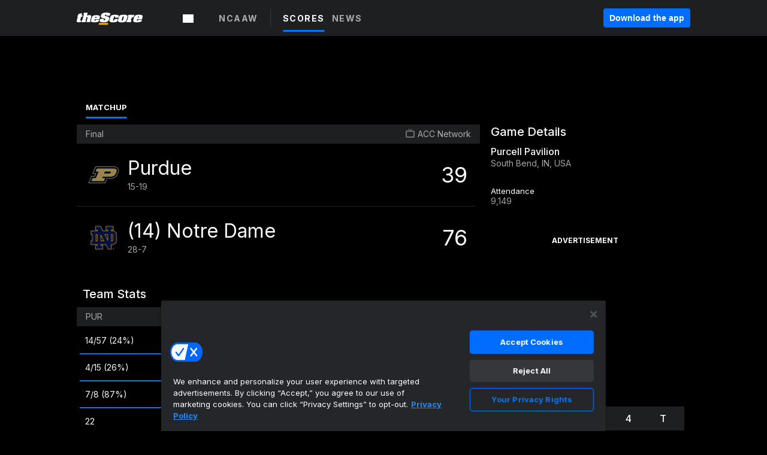

--- FILE ---
content_type: text/html; charset=utf-8
request_url: https://www.google.com/recaptcha/api2/aframe
body_size: 267
content:
<!DOCTYPE HTML><html><head><meta http-equiv="content-type" content="text/html; charset=UTF-8"></head><body><script nonce="VFwTCi9PpTi_y1r0yTnGhA">/** Anti-fraud and anti-abuse applications only. See google.com/recaptcha */ try{var clients={'sodar':'https://pagead2.googlesyndication.com/pagead/sodar?'};window.addEventListener("message",function(a){try{if(a.source===window.parent){var b=JSON.parse(a.data);var c=clients[b['id']];if(c){var d=document.createElement('img');d.src=c+b['params']+'&rc='+(localStorage.getItem("rc::a")?sessionStorage.getItem("rc::b"):"");window.document.body.appendChild(d);sessionStorage.setItem("rc::e",parseInt(sessionStorage.getItem("rc::e")||0)+1);localStorage.setItem("rc::h",'1769248133654');}}}catch(b){}});window.parent.postMessage("_grecaptcha_ready", "*");}catch(b){}</script></body></html>

--- FILE ---
content_type: application/javascript; charset=UTF-8
request_url: https://www.thescore.com/_next/static/chunks/60060724704ce86cbb6dfcb0a34a71ff0378c994.d308432dd2fee8a91b39.js
body_size: 7966
content:
(window.webpackJsonp_N_E=window.webpackJsonp_N_E||[]).push([[24],{"1V0l":function(e,t,n){"use strict";t.a={nascar:{player_records:"driver_records",player:{label:"Driver (#)",property:"driver"},eventStats:{in_progress:[{label:"Start",property:"starting_position"}],final:[{label:"Points",property:"points"}]},matchupCards:{eventElements:[{label:"results",property:"driver_records",event_status:["final"],stats:[{label:"Points",property:"points"}]},{label:"qualifiers",property:"event_drivers",event_status:["in_progress","final"],stats:[{label:"Make",property:"car.make"},{label:"Time",property:"qualifying_time"}]}]},matchupDescriptionElements:[{properties:["game_date"],type:"date",format:"MMMM Do YYYY, h:mm a"},{properties:["location"],type:"text"},{label:"Completed Laps",properties:["laps_completed","laps"],type:"text",seperator:" of "},{label:"Distance",properties:["distance"],type:"text",format:"%[0] miles"},{label:"Previous Winner",properties:["previous_winner.full_name"],type:"text"},{label:"TV Coverage",properties:["tv_listings_by_country_code.us[0].short_name"],type:"text",event_status:["pre_game","in_progress"]}]},formula1:{player_records:"driver_records",player:{label:"Driver (#)",property:"driver"},eventStats:{in_progress:[{label:"Start",property:"starting_position"}],final:[{label:"Points",property:"points"},{label:"Time",property:"finishing_time.formatted"}]},matchupCards:{eventElements:[{label:"results",property:"driver_records",event_status:["final"],stats:[{label:"Time",property:"finishing_time.formatted"},{label:"Points",property:"points"}]},{label:"qualifiers",property:"event_drivers",event_status:["in_progress","final"],stats:[{label:"Team",property:"driver.teams[0].medium_name"},{label:"Q3",property:"qualifying_time",type:"time"}]}]},matchupDescriptionElements:[{properties:["game_date"],type:"date",format:"MMMM Do YYYY, h:mm a"},{properties:["location"],type:"text"},{label:"Completed Laps",properties:["laps_completed","laps"],type:"text",seperator:" of "},{label:"Distance",properties:["distance"],type:"text",format:"%[0] miles"},{label:"Previous Winner",properties:["previous_winner.full_name"],type:"text"},{label:"TV Coverage",properties:["tv_listings_by_country_code.ca[0].short_name"],type:"text",event_status:["pre_game","in_progress"]}]},wta:{matchupCards:{eventElements:[{property:"matches"},{property:"schedule"}],eventCardDescriptions:{default:{properties:["description"],type:"text"},pre_game:{properties:["match_date"],type:"date",format:"h:mm A"}}},matchupDescriptionElements:[{properties:["start_date","end_date"],type:"date",format:"MMM Do YYYY, h:mm a",seperator:" - "},{properties:["location"],type:"text"},{label:"Surface",properties:["ground_type"],type:"text"},{label:"Type",properties:["tournament_type"],type:"text"}]},atp:{matchupCards:{eventElements:[{property:"matches"},{property:"schedule"}],eventCardDescriptions:{default:{properties:["description"],type:"text"},pre_game:{properties:["match_date"],type:"date",format:"h:mm A"}}},matchupDescriptionElements:[{properties:["start_date","end_date"],type:"date",format:"MMM Do YYYY, h:mm a",seperator:" - "},{properties:["location"],type:"text"},{label:"Surface",properties:["ground_type"],type:"text"},{label:"Type",properties:["tournament_type"],type:"text"}]},mma:{player:{property:"fighter"},matchupCards:{eventElements:[{property:"fights"}],eventCards:[{label:"Main Card",property:"card",value:"main_card",playerRecord:"record"},{label:"Preliminary Card",property:"card",value:"undercard",playerRecord:"record"}],eventCardDescriptions:{default:{properties:["weight_class_description"],type:"text"},final:{properties:["victory.time","victory.round","weight_class_description"],type:"text",format:"%[0] Round %[1] - %[2]"}}},victory:{disqualification:"DQ",forfeit:"FF",knockout:"KO",majority_decision:"MD",majority_draw:"MDRAW",split_decision:"SD",split_draw:"SDRAW",submission:"SUB",tko:"TKO",technical_decision:"TD",technical_draw:"TDRAW",technical_submission:"TSUB",unanimous_decision:"UD",unanimous_draw:"UDRAW"},matchupDescriptionElements:[{properties:["venue","location"],type:"text",seperator:", "},{properties:["start_datetime"],type:"date",format:"MMMM Do YYYY, h:mm a"}]}}},"3bD5":function(e,t,n){"use strict";var a=n("1OyB"),r=n("vuIU"),s=n("md7G"),i=n("foSv"),c=n("Ji7U"),o=n("rePB"),l=n("q1tI"),p=n.n(l),u=n("02t0"),d=n("wd/R"),h=n.n(d),m=n("1V0l"),f=n("wBcE"),v=function(e){return e.split("_").map((function(e){return e.charAt(0).toUpperCase()+e.slice(1)})).join(" ")},_=n("sUSA"),y=n.n(_),C=p.a.createElement;function g(e,t,n){return t=Object(i.a)(t),Object(s.a)(e,function(){try{var e=!Boolean.prototype.valueOf.call(Reflect.construct(Boolean,[],(function(){})))}catch(e){}return function(){return!!e}()}()?Reflect.construct(t,n||[],Object(i.a)(e).constructor):t.apply(e,n))}var b=function(e){function t(){var e;Object(a.a)(this,t);for(var n=arguments.length,r=new Array(n),s=0;s<n;s++)r[s]=arguments[s];return e=g(this,t,[].concat(r)),Object(o.a)(e,"eventStatus",Object(f.a)(e.props,"event.event_status","")),e}return Object(c.a)(t,e),Object(r.a)(t,[{key:"formatDescriptions",value:function(e,t){var n=Object(f.a)(e,"properties",[]),a=Object(f.a)(e,"format",null),r=Object(f.a)(e,"seperator",""),s=Object(f.a)(e,"label",""),i=Object(f.a)(e,"event_status",[]),c=n.map((function(e){return Object(f.a)(t,e,null)}));if(i.length&&!i.includes(this.eventStatus))return null;switch(e.type){case"date":c=c.map((function(e){return h()(e).format(a)}));break;case"text":if(a){var o=a;return c.forEach((function(e,t){o=o.replace("%[".concat(t,"]"),e)})),"".concat(s).concat(s&&": ").concat(o)}}return"".concat(s).concat(s&&": ").concat(c.join(r))}},{key:"render",value:function(){var e=this,t=Object(f.a)(this.props,"event.league.slug",""),n=Object(f.a)(this.props,"event.name",""),a="[".concat(t,"].matchupDescriptionElements"),r=Object(f.a)(m.a,a,[]);return("atp"===t||"wta"===t)&&this.props.event.ground_type&&(this.props.event.ground_type=v(this.props.event.ground_type)),C("div",{className:y.a.matchupDescriptionContainer},C("div",null,C("div",{className:y.a.eventName},n),"in_progress"===this.eventStatus&&C("div",{className:y.a.statusLive},"LIVE")),C("div",{className:y.a.descriptionElementsContainer},r.map((function(t){var n=Object(f.a)(t,"properties[0]","");return C("div",{className:y.a.descriptionElement,key:n},e.formatDescriptions(t,e.props.event))}))))}}])}(p.a.Component);Object(o.a)(b,"displayName","ResultsMatchupDescriptionCard");var x=Object(u.a)(b,[y.a]),M=n("BB+i"),R=n("eCXK"),N=n("3qKp"),O=n("Bq5T"),j=n.n(O),T=p.a.createElement;function w(e,t,n){return t=Object(i.a)(t),Object(s.a)(e,function(){try{var e=!Boolean.prototype.valueOf.call(Reflect.construct(Boolean,[],(function(){})))}catch(e){}return function(){return!!e}()}()?Reflect.construct(t,n||[],Object(i.a)(e).constructor):t.apply(e,n))}var k=function(e){function t(e){var n;return Object(a.a)(this,t),n=w(this,t,[e]),Object(o.a)(n,"eventStatus",Object(f.a)(n.props,"event.event_status","")),Object(o.a)(n,"leagueSlug",Object(f.a)(n.props,"event.league.slug","")),n.state={navElementSelected:null,eventId:null},n}return Object(c.a)(t,e),Object(r.a)(t,[{key:"menuElementClicked",value:function(e){this.setState({navElementSelected:e})}},{key:"renderMenuElements",value:function(e){var t=this;return T(M.a,null,e.map((function(e){return e.event_status.includes(t.eventStatus)?T("div",{key:e.label},T(N.a,{name:e.label,selected:e.label===Object(f.a)(t.state.navElementSelected,"label",null),onClick:function(){t.menuElementClicked(e)}})):null})))}},{key:"renderPlayerRecordHeaders",value:function(){var e=Object(f.a)(m.a,"[".concat(this.leagueSlug,"].player.label"),null),t=(Object(f.a)(this.state.navElementSelected,"stats")||[]).slice(0).reverse();return T("div",{className:j.a.headerContainer},T("div",{className:j.a.playerHeader},e),t.map((function(e){return T("div",{className:j.a.statHeader,key:e.label},e.label)})))}},{key:"renderPlayerRecords",value:function(){var e=Object(f.a)(this.state.navElementSelected,"property",null);if(!e)return null;var t="".concat(this.leagueSlug.toLowerCase(),"/").concat(this.state.eventId,"/").concat(e),n=Object(f.a)(this.props,"eventRecords[".concat(t,"]"),[]),a=m.a[this.leagueSlug].player.property,r=(Object(f.a)(this.state.navElementSelected,"stats")||[]).slice(0).reverse();return n.map((function(e){var t=Object(f.a)(e,"".concat(a,".full_name"),""),n=Object(f.a)(e,"".concat(a,".car.number"),null),s=e.position||e.rank||e.starting_position;return T("div",{className:j.a.playerRecordContainer,key:e.id},T("div",{className:j.a.playerRank},s),T("div",{className:j.a.playerName},t),n&&T("div",{className:j.a.playerNumber},"\xa0(",n,")"),r.map((function(t){var n=function(e){return"0".concat(e).slice(-2)},a=Object(f.a)(e,t.property,"-");if("time"===t.type&&"-"!==a){var r=a,s=Math.floor(r/60);r%=60;var i=Math.floor(r);r-=i;var c=Math.floor(100*r);a="".concat(s,":").concat(n(i),":").concat(n(c))}return T("div",{className:j.a.stat,key:t.label},a)})))}))}},{key:"render",value:function(){var e=Object(f.a)(this.props,"eventRecords",{});if(!e.hasOwnProperty("".concat(this.leagueSlug,"/").concat(this.state.eventId,"/driver_records"))||!e.hasOwnProperty("".concat(this.leagueSlug,"/").concat(this.state.eventId,"/event_drivers")))return T("div",{className:j.a.pregameNoticeContainer},T("div",{className:j.a.fetchingDataSpinner},T(R.a,{SpinnerType:"square_flip"})),T("div",{className:j.a.preGameNoticeText1},"Please wait"),T("div",{className:j.a.preGameNoticeText2},"Fetching your data"));if("pre_game"===this.eventStatus)return T("div",{className:j.a.pregameNoticeContainer},T("div",{className:j.a.preGameNoticeText1},"Event hasn't started yet"),T("div",{className:j.a.preGameNoticeText2},"Please check back later for more details"));var t=Object(f.a)(m.a,"[".concat(this.leagueSlug,"].matchupCards.eventElements"),[]);return T("div",{className:j.a.matchupRecordsContainer},!!t.length&&this.renderMenuElements(t),this.renderPlayerRecordHeaders(),this.renderPlayerRecords())}}],[{key:"getDerivedStateFromProps",value:function(e,t){if(e.event.id===t.eventId)return null;var n=Object(f.a)(e,"event.league.slug","");return{navElementSelected:Object(f.a)(m.a,"[".concat(n,"].matchupCards.eventElements[0]"),null),eventId:e.event.id}}}])}(p.a.Component);Object(o.a)(k,"displayName","RacingResultsMatchupCard");var D=Object(u.a)(k,[j.a]),E=n("k4Da"),S=n.n(E),A=n("79/T"),P=n.n(A),F=n("UbMB"),B=n.n(F),G=n("oHoh"),z=n("pCnJ"),Y=n.n(z),I=p.a.createElement;function L(e,t,n){return t=Object(i.a)(t),Object(s.a)(e,function(){try{var e=!Boolean.prototype.valueOf.call(Reflect.construct(Boolean,[],(function(){})))}catch(e){}return function(){return!!e}()}()?Reflect.construct(t,n||[],Object(i.a)(e).constructor):t.apply(e,n))}var H=B.a.bind(Y.a),V=function(e){function t(e){var n;return Object(a.a)(this,t),(n=L(this,t,[e])).state={eventId:null},n}return Object(c.a)(t,e),Object(r.a)(t,[{key:"formatDescriptions",value:function(e,t){var n=Object(f.a)(e,"properties",[]),a=Object(f.a)(e,"format",null),r=Object(f.a)(e,"seperator",""),s=Object(f.a)(e,"label",""),i=Object(f.a)(this.props,"event.event_status",""),c=Object(f.a)(e,"event_status",[]),o=n.map((function(e){return Object(f.a)(t,e,null)}));if(c.length&&!c.includes(i))return null;switch(e.type){case"date":o=o.map((function(e){return h()(e).format(a)}));break;case"text":if(a){var l=a;return o.forEach((function(e,t){l=l.replace("%[".concat(t,"]"),e)})),"".concat(s).concat(s&&": ").concat(l)}}return"".concat(s).concat(s&&": ").concat(o.join(r))}},{key:"renderEventCard",value:function(e,t,n){var a=Object(f.a)(this.props,"event.league.slug",""),r=Object(f.a)(this.props,"event.event_status",""),s=Object(f.a)(m.a,"[".concat(a,"].player.property"),{}),i=Object(f.a)(n,"away_".concat(s),null),c=Object(f.a)(n,"home_".concat(s),null),o=Object(f.a)(n,"winning_".concat(s),{}),l=Object(f.a)(t,"playerRecord",null),p=c.id===o.id,u=i.id===o.id,d=H(Y.a.playerName,{playerLost:p}),h=H(Y.a.playerName,{playerLost:u}),v=e[r]||e.default,_=Object(f.a)(n,"victory.type",""),y=Object(f.a)(n,"scorecard","")||Object(f.a)(n,"victory.method","");return I("div",{className:Y.a.eventCardContainer,key:n.id},I("div",{className:Y.a.eventCardDescription},this.formatDescriptions(v,n)),I("div",{className:Y.a.playerContainer},I("div",{className:Y.a.playerFlag},I(G.ResponsivePNG,{width:"24px",height:"24px",src:Object(f.a)(i,"flag.tiny",null)})),I("div",{className:d},Object(f.a)(i,"first_initial_and_last_name","")),I("div",{className:Y.a.playerRecord},Object(f.a)(i,l,"")),u&&I("div",{className:Y.a.victoryContainer},I("div",{className:Y.a.victoryType},Object(f.a)(m.a,"".concat(a,".victory.").concat(P()(_)))),"\xa0",!!y&&I("div",{className:Y.a.victoryDescription},"(",y,")"))),I("div",{className:Y.a.playerContainer},I("div",{className:Y.a.playerFlag},I(G.ResponsivePNG,{width:"24px",height:"24px",src:Object(f.a)(c,"flag.tiny",null)})),I("div",{className:h},Object(f.a)(c,"first_initial_and_last_name","")),I("div",{className:Y.a.playerRecord},Object(f.a)(c,l,"")),p&&I("div",{className:Y.a.victoryContainer},I("div",{className:Y.a.victoryType},Object(f.a)(m.a,"".concat(a,".victory.").concat(P()(_)))),"\xa0",!!y&&I("div",{className:Y.a.victoryDescription},"(",y,")"))))}},{key:"render",value:function(){var e=this,t=Object(f.a)(this.props,"event.league.slug",""),n=Object(f.a)(m.a,"[".concat(t,"].matchupCards"),{}),a=Object(f.a)(n,"eventCards",[]),r=Object(f.a)(n,"eventCardDescriptions",{}),s=Object(f.a)(this.props,"eventRecords",{}),i=Object(f.a)(s,"[mma/".concat(this.state.eventId,"/fights]"),[]);return s.hasOwnProperty("".concat(t,"/").concat(this.state.eventId,"/fights"))?i.length?I("div",{className:Y.a.matchupRecordsContainer},a.map((function(t){return I("div",{key:t.label},I("div",{className:Y.a.eventCardTitle},t.label),S()(i,[t.property,t.value]).map((function(n){return e.renderEventCard(r,t,n)})))}))):I("div",{className:Y.a.pregameNoticeContainer},I("div",{className:Y.a.preGameNoticeText1},"Event hasn't started yet"),I("div",{className:Y.a.preGameNoticeText2},"Please check back later for more details")):I("div",{className:Y.a.pregameNoticeContainer},I("div",{className:Y.a.fetchingDataSpinner},I(R.a,{SpinnerType:"square_flip"})),I("div",{className:Y.a.preGameNoticeText1},"Please wait"),I("div",{className:Y.a.preGameNoticeText2},"Fetching your data"))}}],[{key:"getDerivedStateFromProps",value:function(e,t){return e.event.id===t.eventId?null:{eventId:e.event.id}}}])}(p.a.Component);Object(o.a)(V,"displayName","MMAResultsMatchupCard");var W=Object(u.a)(V,[Y.a]),q=n("bt/X"),K=n.n(q),U=n("k8Y/"),Q=n.n(U),Z=n("OzKh"),J=n.n(Z),X=p.a.createElement;function $(e,t,n){return t=Object(i.a)(t),Object(s.a)(e,function(){try{var e=!Boolean.prototype.valueOf.call(Reflect.construct(Boolean,[],(function(){})))}catch(e){}return function(){return!!e}()}()?Reflect.construct(t,n||[],Object(i.a)(e).constructor):t.apply(e,n))}var ee=B.a.bind(J.a),te=function(e){function t(e){var n;return Object(a.a)(this,t),(n=$(this,t,[e])).state={navElementSelected:null,eventId:null},n}return Object(c.a)(t,e),Object(r.a)(t,[{key:"getOdds",value:function(e,t){return e===t.home_team_id?Object(f.a)(t,"odds.home",null):Object(f.a)(t,"odds.away",null)}},{key:"formatDescriptions",value:function(e,t){var n=Object(f.a)(e,"properties",[]),a=Object(f.a)(e,"format",null),r=Object(f.a)(e,"seperator",""),s=Object(f.a)(e,"label",""),i=Object(f.a)(this.props,"event.event_status",""),c=Object(f.a)(e,"event_status",[]),o=n.map((function(e){return Object(f.a)(t,e,null)}));if(c.length&&!c.includes(i))return null;switch(e.type){case"date":o=o.map((function(e){return h()(e).format(a)}));break;case"text":if(a){var l=a;return o.forEach((function(e,t){l=l.replace("%[".concat(t,"]"),e)})),"".concat(s).concat(s&&": ").concat(l)}}return"".concat(s).concat(s&&": ").concat(o.join(r))}},{key:"menuElementClicked",value:function(e){this.setState({navElementSelected:e})}},{key:"renderMenuElements",value:function(e){var t=this;return X("div",{className:J.a.scrollMenuContainer},X(M.a,{buttons:!0},e.map((function(e){return X("div",{key:e.label},X(N.a,{name:e.label,selected:e.id===Object(f.a)(t.state.navElementSelected,"id",null),onClick:function(){t.menuElementClicked(e)}}))}))))}},{key:"renderEventCard",value:function(e,t){var n=Object(f.a)(t,"event_status",""),a=Object(f.a)(t,"sets",0),r=Object(f.a)(t,"team_1",null),s=Object(f.a)(t,"team_2",null),i=Object(f.a)(t,"winner",{}),c=r.player1.id===Object(f.a)(i,"player1.id",null),o=s.player1.id===Object(f.a)(i,"player1.id",null),l=Object(f.a)(t,"team_1_seed",null),p=Object(f.a)(t,"team_2_seed",null),u=Object(f.a)(t,"team_1_scores",[]),d=Object(f.a)(t,"team_2_scores",[]),h=Object(f.a)(t,"team_1_tie_break",[]),m=Object(f.a)(t,"team_2_tie_break",[]),v=ee(J.a.playerName,{playerLost:o}),_=ee(J.a.playerName,{playerLost:c}),y=this.getOdds(r.id,t),C=this.getOdds(s.id,t),g=e[n]||e.default;return X("div",{className:J.a.eventCardContainer,key:t.id},X("div",{className:J.a.eventCardDescription},this.formatDescriptions(g,t)),X("div",{className:J.a.scoresContainer},Array.from(Array(a).keys()).map((function(e){return X("div",{key:e,className:"".concat(J.a.setHeaderCell)},e+1)}))),X("div",{className:J.a.playerContainer},X("div",{className:J.a.playerFlag},X(G.ResponsivePNG,{width:"24px",height:"24px",src:Object(f.a)(r,"player1.flag.tiny",null)})),X("div",{className:v},!!l&&"(".concat(l,") "),Object(f.a)(r,"player1.first_name[0]",""),".\xa0",Object(f.a)(r,"player1.last_name","")),X("div",{className:J.a.scoresContainer},"pre_game"!==n&&u.length>0?u.map((function(e,t){var n=Object(f.a)(h,"[".concat(t,"]"),0),a=Object(f.a)(m,"[".concat(t,"]"),0),r=ee(J.a.scoreContainer,{playerLost:e+n<d[t]+a});return X("div",{className:r,key:"team1Score".concat(t)},X("div",{className:J.a.scoreCell},e),X("div",{className:J.a.tieBreak},!!n&&n))})):X("div",{className:J.a.oddsDisplay},y))),X("div",{className:J.a.playerContainer},X("div",{className:J.a.playerFlag},X(G.ResponsivePNG,{width:"24px",height:"24px",src:Object(f.a)(s,"player1.flag.tiny",null)})),X("div",{className:_},!!p&&"(".concat(p,") "),Object(f.a)(s,"player1.first_name[0]",""),".\xa0",Object(f.a)(s,"player1.last_name","")),X("div",{className:J.a.scoresContainer},"pre_game"!==n&&d.length>0?d.map((function(e,t){var n=Object(f.a)(h,"[".concat(t,"]"),0),a=Object(f.a)(m,"[".concat(t,"]"),0),r=ee(J.a.scoreContainer,{playerLost:e+a<u[t]+n});return X("div",{className:r,key:"team2Score".concat(t)},X("div",{className:J.a.scoreCell},e),X("div",{className:J.a.tieBreak},!!a&&a))})):X("div",{className:J.a.oddsDisplay},C))))}},{key:"render",value:function(){var e=this,t=Object(f.a)(this.props,"event.league.slug",""),n=Object(f.a)(this.props,"eventRecords",{}),a=Object(f.a)(n,"[".concat(t,"/").concat(this.state.eventId,"/schedule].event"),[]),r=Object(f.a)(n,"[".concat(t,"/").concat(this.state.eventId,"/matches]"),[]);if(r=Q()(K()(r,"round_name"),"length","desc"),!n.hasOwnProperty("".concat(t,"/").concat(this.state.eventId,"/matches")))return X("div",{className:J.a.pregameNoticeContainer},X("div",{className:J.a.fetchingDataSpinner},X(R.a,{SpinnerType:"square_flip"})),X("div",{className:J.a.preGameNoticeText1},"Please wait"),X("div",{className:J.a.preGameNoticeText2},"Fetching your data"));if(!r.length)return X("div",{className:J.a.pregameNoticeContainer},X("div",{className:J.a.preGameNoticeText1},"Event hasn't started yet"),X("div",{className:J.a.preGameNoticeText2},"Please check back later for more details"));var s=Object(f.a)(m.a,"".concat(t,".matchupCards.eventCardDescriptions"),{}),i=r.map((function(t){return["in_progress","pre_game","final"].map((function(n){return t.filter((function(t){var a=Object(f.a)(e.state,"navElementSelected.match_ids",[]);return t.event_status===n&&a.includes(t.id)}))})).reduce((function(e,t){return e.concat(t)}),[])}));return X("div",{className:J.a.matchupRecordsContainer},this.renderMenuElements(a),i.map((function(t){if(!t.length)return null;var n=Object(f.a)(t,"[0].round_name","");return X("div",{key:n},X("div",{className:J.a.eventCardTitle},n),t.map((function(t){return e.renderEventCard(s,t)})))})))}}],[{key:"getDerivedStateFromProps",value:function(e,t){if(e.event.id===t.eventId)return null;var n=Object(f.a)(e,"event.league.slug",""),a=Object(f.a)(e,"event.event_status",""),r=Object(f.a)(e,"eventRecords.[".concat(n,"/").concat(e.event.id,"/schedule].event"),[]);return{navElementSelected:"pre_game"===a?r[0]:r[r.length-1],eventId:e.event.id}}}])}(p.a.Component);Object(o.a)(te,"displayName","TennisResultsMatchupCard");var ne=Object(u.a)(te,[J.a]),ae=n("U1V7"),re=n.n(ae),se=p.a.createElement;function ie(e,t,n){return t=Object(i.a)(t),Object(s.a)(e,function(){try{var e=!Boolean.prototype.valueOf.call(Reflect.construct(Boolean,[],(function(){})))}catch(e){}return function(){return!!e}()}()?Reflect.construct(t,n||[],Object(i.a)(e).constructor):t.apply(e,n))}var ce=function(e){function t(){return Object(a.a)(this,t),ie(this,t,arguments)}return Object(c.a)(t,e),Object(r.a)(t,[{key:"renderMatchupRecords",value:function(){var e=Object(f.a)(this.props,"event.league.slug",""),t=this.props,n=t.event,a=t.eventRecords;if(!a)return null;switch(e){case"nascar":case"formula1":return se(D,{event:n,eventRecords:a});case"mma":return se(W,{event:n,eventRecords:a});case"atp":case"wta":return se(ne,{event:n,eventRecords:a});default:return se("div",{className:re.a.pregameNoticeContainer},se("div",{className:re.a.preGameNoticeText1},"Event hasn't started yet"),se("div",{className:re.a.preGameNoticeText2},"Please check back later for more details"))}}},{key:"render",value:function(){return se("div",{className:re.a.resultMatchupCardContainer},se(x,{event:this.props.event}),this.renderMatchupRecords())}}])}(p.a.Component);Object(o.a)(ce,"displayName","ResultsMatchupCard");t.a=Object(u.a)(ce,[re.a])},"8C0b":function(e,t,n){"use strict";var a=n("q1tI"),r=n.n(a).a.createElement,s=function(e){var t=e.firstBase,n=e.secondBase,a=e.thirdBase;return r("svg",{fill:"none",height:"16",style:{aspectRatio:"16/12"},viewBox:"0 0 16 12",width:"26",xmlns:"http://www.w3.org/2000/svg"},r("title",null,"Bases"),r("path",{clipRule:"evenodd",d:"M4.08377 5.38883C3.94393 5.24899 3.71547 5.25072 3.58257 5.38362L1.0481 7.91808C0.91114 8.05505 0.912904 8.27887 1.05332 8.41929L3.51675 10.8827C3.65659 11.0226 3.88505 11.0208 4.01795 10.8879L6.55242 8.35346C6.68938 8.2165 6.68762 7.99267 6.54721 7.85226L4.08377 5.38883Z",fillRule:"evenodd",fill:"#0079FFFF",style:{fill:a?"#0079FFFF":"#ddd"}}),r("path",{clipRule:"evenodd",d:"M8.28373 1.10318C8.14388 0.96334 7.91542 0.965073 7.78252 1.09797L5.24806 3.63244C5.11109 3.7694 5.11286 3.99323 5.25327 4.13364L7.7167 6.59707C7.85654 6.73692 8.08501 6.73518 8.2179 6.60229L10.7524 4.06782C10.8893 3.93086 10.8876 3.70703 10.7472 3.56662L8.28373 1.10318Z",fillRule:"evenodd",style:{fill:n?"#0079FFFF":"#ddd"}}),r("path",{clipRule:"evenodd",d:"M12.4837 5.38883C12.3438 5.24898 12.1154 5.25072 11.9825 5.38362L9.44801 7.91808C9.31104 8.05505 9.31281 8.27887 9.45322 8.41929L11.9167 10.8827C12.0565 11.0226 12.285 11.0208 12.4179 10.8879L14.9523 8.35346C15.0893 8.2165 15.0875 7.99267 14.9471 7.85226L12.4837 5.38883Z",fillRule:"evenodd",style:{fill:t?"#0079FFFF":"#ddd"}}))};s.displayName="BaseballBases",s.defaultProps={firstBase:null,secondBase:null,thirdBase:null},t.a=s},Bq5T:function(e,t,n){(t=e.exports=n("I1BE")(!1)).push([e.i,".RacingResultsMatchupCard__matchupRecordsContainer--1tE34 {\n  padding: 0 15px 20px;\n}\n\n.RacingResultsMatchupCard__headerContainer--3jjN0 {\n  margin-top: 20px;\n  margin-left: 35px;\n}\n\n.RacingResultsMatchupCard__playerHeader--pHTWg {\n  font-size: 13px;\n  font-weight: 500;\n  line-height: 1.46;\n  letter-spacing: 1px;\n  color: #f9f9f9;\n  opacity: 0.65;\n  display: inline-block;\n  text-transform: uppercase;\n}\n\n.RacingResultsMatchupCard__statHeader--2qFdd {\n  font-size: 13px;\n  font-weight: 500;\n  line-height: 1.46;\n  color: #f9f9f9;\n  opacity: 0.65;\n  width: 80px;\n  float: right;\n  display: inline-block;\n  text-transform: uppercase;\n  text-align: center;\n}\n\n.RacingResultsMatchupCard__playerRecordContainer--flIAQ {\n  margin-top: 5px;\n}\n\n.RacingResultsMatchupCard__playerRank--3RkDs {\n  display: inline-block;\n  font-size: 14px;\n  line-height: 1.71;\n  color: #f9f9f9;\n  font-weight: 400;\n  width: 35px;\n  text-align: center;\n}\n\n.RacingResultsMatchupCard__playerName--1u1aH {\n  display: inline-block;\n  font-size: 14px;\n  line-height: 1.71;\n  color: #f9f9f9;\n  font-weight: 400;\n}\n\n.RacingResultsMatchupCard__playerNumber--3thY3 {\n  display: inline-block;\n  font-size: 14px;\n  line-height: 1.71;\n  color: #f9f9f9;\n  font-weight: 400;\n}\n\n.RacingResultsMatchupCard__stat--1hpzN {\n  font-size: 14px;\n  font-weight: 500;\n  line-height: 1.71;\n  color: #f9f9f9;\n  width: 80px;\n  float: right;\n  display: inline-block;\n  text-align: center;\n}\n\n.RacingResultsMatchupCard__pregameNoticeContainer--28xjq {\n  margin-top: 40px;\n}\n\n.RacingResultsMatchupCard__preGameNoticeText1--jEP4V {\n  font-size: 20px;\n  font-weight: 500;\n  letter-spacing: 0.3px;\n  color: #f9f9f9;\n  text-align: center;\n}\n\n.RacingResultsMatchupCard__preGameNoticeText2--12ch3 {\n  font-size: 12px;\n  font-weight: 400;\n  letter-spacing: 0.3px;\n  color: #f9f9f9;\n  text-align: center;\n  margin-top: 5px;\n}\n\n.RacingResultsMatchupCard__fetchingDataSpinner--3oWP7 {\n  padding-left: calc(50% - 20px);\n  margin-bottom: 20px;\n}\n\n@media (max-width: 768px) {\n  .RacingResultsMatchupCard__matchupRecordsContainer--1tE34 {\n    padding: 0 10px;\n  }\n  .RacingResultsMatchupCard__playerName--1u1aH {\n    white-space: nowrap;\n    overflow: hidden;\n    text-overflow: ellipsis;\n    max-width: calc(100% - 225px);\n  }\n  .RacingResultsMatchupCard__playerRank--3RkDs,\n  .RacingResultsMatchupCard__playerNumber--3thY3 {\n    overflow: hidden;\n  }\n}",""]),t.locals={matchupRecordsContainer:"RacingResultsMatchupCard__matchupRecordsContainer--1tE34",headerContainer:"RacingResultsMatchupCard__headerContainer--3jjN0",playerHeader:"RacingResultsMatchupCard__playerHeader--pHTWg",statHeader:"RacingResultsMatchupCard__statHeader--2qFdd",playerRecordContainer:"RacingResultsMatchupCard__playerRecordContainer--flIAQ",playerRank:"RacingResultsMatchupCard__playerRank--3RkDs",playerName:"RacingResultsMatchupCard__playerName--1u1aH",playerNumber:"RacingResultsMatchupCard__playerNumber--3thY3",stat:"RacingResultsMatchupCard__stat--1hpzN",pregameNoticeContainer:"RacingResultsMatchupCard__pregameNoticeContainer--28xjq",preGameNoticeText1:"RacingResultsMatchupCard__preGameNoticeText1--jEP4V",preGameNoticeText2:"RacingResultsMatchupCard__preGameNoticeText2--12ch3",fetchingDataSpinner:"RacingResultsMatchupCard__fetchingDataSpinner--3oWP7"};var a=e.exports.toString();e.exports=t.locals||{stylesheet:""},e.exports.stylesheet||(e.exports.stylesheet=a)},Fft1:function(e,t,n){(t=e.exports=n("I1BE")(!1)).push([e.i,".FootballTeamPossession__footballTeamPossession--24_wk {\n  height: 20px;\n  width: 20px;\n}\n\n@media (min-width: 992px) {\n  .FootballTeamPossession__footballTeamPossession--24_wk {\n    height: 28px;\n    width: 28px;\n  }\n}",""]),t.locals={footballTeamPossession:"FootballTeamPossession__footballTeamPossession--24_wk"};var a=e.exports.toString();e.exports=t.locals||{stylesheet:""},e.exports.stylesheet||(e.exports.stylesheet=a)},JD84:function(e,t,n){var a=n("SKAX");e.exports=function(e,t,n,r){return a(e,(function(e,a,s){t(r,e,n(e),s)})),r}},OzKh:function(e,t,n){(t=e.exports=n("I1BE")(!1)).push([e.i,".TennisResultsMatchupCard__eventCardContainer--2Wtpr {\n  padding: 15px;\n}\n\n.TennisResultsMatchupCard__eventCardDescription--1AsLy {\n  opacity: 0.65;\n  font-size: 12px;\n  font-weight: 400;\n  line-height: 1.25;\n  letter-spacing: 0.3px;\n  color: #f9f9f9;\n  display: inline-block;\n}\n\n.TennisResultsMatchupCard__scrollMenuContainer--3VdIx {\n  padding: 20px 15px 0;\n}\n\n.TennisResultsMatchupCard__setHeaderCell--JYWpj {\n  opacity: 0.65;\n  font-size: 12px;\n  font-weight: 400;\n  line-height: 1.25;\n  color: #f9f9f9;\n  text-align: center;\n  margin-left: 10px;\n  width: 24px;\n  display: inline-block;\n}\n\n.TennisResultsMatchupCard__playerContainer--3iYNb {\n  margin-top: 10px;\n  margin-left: 5px;\n}\n\n.TennisResultsMatchupCard__playerFlag--3HFl5 {\n  position: absolute;\n  transform: translateY(-2px);\n}\n\n.TennisResultsMatchupCard__playerName--23Q8G {\n  font-size: 18px;\n  font-weight: 400;\n  color: #f9f9f9;\n  display: inline-block;\n  margin-left: 35px;\n}\n\n.TennisResultsMatchupCard__playerLost--EUEWs {\n  opacity: 0.65;\n}\n\n.TennisResultsMatchupCard__eventCardTitle--1den3 {\n  font-size: 16px;\n  font-weight: 500;\n  line-height: 1.4;\n  color: white;\n  margin-top: 20px;\n  padding-left: 15px;\n}\n\n.TennisResultsMatchupCard__scoreContainer--qPltW {\n  display: inline-block;\n  text-align: center;\n  margin-left: 10px;\n  width: 24px;\n}\n\n.TennisResultsMatchupCard__scoreCell--2z6o0 {\n  font-size: 18px;\n  font-weight: 400;\n  color: #f9f9f9;\n  display: inline-block;\n}\n\n.TennisResultsMatchupCard__tieBreak--54B4F {\n  font-weight: 400;\n  color: #f9f9f9;\n  font-size: 14px;\n  display: inline-block;\n  transform: translateY(-10px);\n  width: 0;\n}\n\n.TennisResultsMatchupCard__scoresContainer--Kt67Y {\n  display: inline-block;\n  float: right;\n}\n\n.TennisResultsMatchupCard__pregameNoticeContainer--1YGra {\n  margin-top: 40px;\n}\n\n.TennisResultsMatchupCard__preGameNoticeText1--160wW {\n  font-size: 20px;\n  font-weight: 500;\n  letter-spacing: 0.3px;\n  color: #f9f9f9;\n  text-align: center;\n}\n\n.TennisResultsMatchupCard__preGameNoticeText2--1Wwdk {\n  font-size: 12px;\n  font-weight: 400;\n  letter-spacing: 0.3px;\n  color: #f9f9f9;\n  text-align: center;\n  margin-top: 5px;\n}\n\n.TennisResultsMatchupCard__fetchingDataSpinner--K-hem {\n  padding-left: calc(50% - 20px);\n  margin-bottom: 20px;\n}\n\n.TennisResultsMatchupCard__oddsDisplay--2ntnh {\n  opacity: 0.65;\n  font-size: 14px;\n  font-weight: 400;\n  color: #f9f9f9;\n}\n\n@media (max-width: 768px) {\n  .TennisResultsMatchupCard__eventCardContainer--2Wtpr {\n    padding: 10px;\n    border-bottom: 1px solid #1e1f21;\n  }\n  .TennisResultsMatchupCard__scrollMenuContainer--3VdIx {\n    padding: 20px 10px 0;\n  }\n  .TennisResultsMatchupCard__eventCardTitle--1den3 {\n    font-size: 14px;\n    line-height: 1.71;\n    padding-left: 10px;\n  }\n  .TennisResultsMatchupCard__playerName--23Q8G {\n    font-size: 14px;\n  }\n  .TennisResultsMatchupCard__scoreCell--2z6o0 {\n    font-size: 14px;\n  }\n  .TennisResultsMatchupCard__tieBreak--54B4F {\n    font-size: 10px;\n  }\n}",""]),t.locals={eventCardContainer:"TennisResultsMatchupCard__eventCardContainer--2Wtpr",eventCardDescription:"TennisResultsMatchupCard__eventCardDescription--1AsLy",scrollMenuContainer:"TennisResultsMatchupCard__scrollMenuContainer--3VdIx",setHeaderCell:"TennisResultsMatchupCard__setHeaderCell--JYWpj",playerContainer:"TennisResultsMatchupCard__playerContainer--3iYNb",playerFlag:"TennisResultsMatchupCard__playerFlag--3HFl5",playerName:"TennisResultsMatchupCard__playerName--23Q8G",playerLost:"TennisResultsMatchupCard__playerLost--EUEWs",eventCardTitle:"TennisResultsMatchupCard__eventCardTitle--1den3",scoreContainer:"TennisResultsMatchupCard__scoreContainer--qPltW",scoreCell:"TennisResultsMatchupCard__scoreCell--2z6o0",tieBreak:"TennisResultsMatchupCard__tieBreak--54B4F",scoresContainer:"TennisResultsMatchupCard__scoresContainer--Kt67Y",pregameNoticeContainer:"TennisResultsMatchupCard__pregameNoticeContainer--1YGra",preGameNoticeText1:"TennisResultsMatchupCard__preGameNoticeText1--160wW",preGameNoticeText2:"TennisResultsMatchupCard__preGameNoticeText2--1Wwdk",fetchingDataSpinner:"TennisResultsMatchupCard__fetchingDataSpinner--K-hem",oddsDisplay:"TennisResultsMatchupCard__oddsDisplay--2ntnh"};var a=e.exports.toString();e.exports=t.locals||{stylesheet:""},e.exports.stylesheet||(e.exports.stylesheet=a)},U1V7:function(e,t,n){(t=e.exports=n("I1BE")(!1)).push([e.i,".ResultsMatchupCard__pregameNoticeContainer--1iBPA {\n  margin-top: 40px;\n}\n\n.ResultsMatchupCard__preGameNoticeText1--2IsKH {\n  font-size: 20px;\n  font-weight: 500;\n  letter-spacing: 0.3px;\n  color: #f9f9f9;\n  text-align: center;\n}\n\n.ResultsMatchupCard__preGameNoticeText2--38T1s {\n  font-size: 12px;\n  font-weight: 400;\n  letter-spacing: 0.3px;\n  color: #f9f9f9;\n  text-align: center;\n  margin-top: 5px;\n}",""]),t.locals={pregameNoticeContainer:"ResultsMatchupCard__pregameNoticeContainer--1iBPA",preGameNoticeText1:"ResultsMatchupCard__preGameNoticeText1--2IsKH",preGameNoticeText2:"ResultsMatchupCard__preGameNoticeText2--38T1s"};var a=e.exports.toString();e.exports=t.locals||{stylesheet:""},e.exports.stylesheet||(e.exports.stylesheet=a)},UMY1:function(e,t,n){var a=n("oMRN"),r=n("JD84"),s=n("ut/Y"),i=n("Z0cm");e.exports=function(e,t){return function(n,c){var o=i(n)?a:r,l=t?t():{};return o(n,e,s(c,2),l)}}},Y3Pm:function(e,t,n){var a=n("dt0z");e.exports=function(){var e=arguments,t=a(e[0]);return e.length<3?t:t.replace(e[1],e[2])}},aAOo:function(e,t,n){"use strict";var a=n("rePB"),r=n("q1tI"),s=n.n(r),i=n("17x9"),c=n.n(i),o=n("02t0"),l=n("Fft1"),p=n.n(l),u=s.a.createElement;function d(e,t){var n=Object.keys(e);if(Object.getOwnPropertySymbols){var a=Object.getOwnPropertySymbols(e);t&&(a=a.filter((function(t){return Object.getOwnPropertyDescriptor(e,t).enumerable}))),n.push.apply(n,a)}return n}function h(e){for(var t=1;t<arguments.length;t++){var n=null!=arguments[t]?arguments[t]:{};t%2?d(Object(n),!0).forEach((function(t){Object(a.a)(e,t,n[t])})):Object.getOwnPropertyDescriptors?Object.defineProperties(e,Object.getOwnPropertyDescriptors(n)):d(Object(n)).forEach((function(t){Object.defineProperty(e,t,Object.getOwnPropertyDescriptor(n,t))}))}return e}var m=function(e){var t=e.fillColor,n=void 0===t?"#0078fd":t,a=e.style;return u("svg",{className:p.a.footballTeamPossession,fill:n,style:h({aspectRatio:"20/12"},a),viewBox:"0 0 20 12",width:"100%",xmlns:"http://www.w3.org/2000/svg"},u("title",null,"Football icon marking team possession"),u("path",{d:"M0 6C0 8.48538 4.477 12 10 12C15.5225 12 20 8.48538 20 6C20 3.51462 15.5225 0 10 0C4.477 0 0 3.51462 0 6ZM12.9995 7.84615C12.9995 8.10092 12.776 8.30769 12.4995 8.30769C12.2235 8.30769 11.9995 8.10092 11.9995 7.84615V6.46154H10.4995V7.84615C10.4995 8.10092 10.276 8.30769 9.9995 8.30769C9.7235 8.30769 9.4995 8.10092 9.4995 7.84615V6.46154H7.9995V7.84615C7.9995 8.10092 7.776 8.30769 7.4995 8.30769C7.2235 8.30769 6.9995 8.10092 6.9995 7.84615V4.15385C6.9995 3.89908 7.2235 3.69231 7.4995 3.69231C7.776 3.69231 7.9995 3.89908 7.9995 4.15385V5.53846H9.4995V4.15385C9.4995 3.89908 9.7235 3.69231 9.9995 3.69231C10.276 3.69231 10.4995 3.89908 10.4995 4.15385V5.53846H11.9995V4.15385C11.9995 3.89908 12.2235 3.69231 12.4995 3.69231C12.776 3.69231 12.9995 3.89908 12.9995 4.15385V7.84615Z",fill:n}))};m.displayName="FootballTeamPossession",m.defaultProps={fillColor:c.a.string,style:c.a.object},t.a=Object(o.a)(m,[p.a])},"bt/X":function(e,t,n){var a=n("hypo"),r=n("UMY1"),s=Object.prototype.hasOwnProperty,i=r((function(e,t,n){s.call(e,n)?e[n].push(t):a(e,n,[t])}));e.exports=i},k4Da:function(e,t,n){var a=n("LXxW"),r=n("n3Sm"),s=n("ut/Y"),i=n("Z0cm");e.exports=function(e,t){return(i(e)?a:r)(e,s(t,3))}},n3Sm:function(e,t,n){var a=n("SKAX");e.exports=function(e,t){var n=[];return a(e,(function(e,a,r){t(e,a,r)&&n.push(e)})),n}},oMRN:function(e,t){e.exports=function(e,t,n,a){for(var r=-1,s=null==e?0:e.length;++r<s;){var i=e[r];t(a,i,n(i),e)}return a}},pCnJ:function(e,t,n){(t=e.exports=n("I1BE")(!1)).push([e.i,".MMAResultsMatchupCard__eventCardContainer--1OA0S {\n  padding: 15px;\n}\n\n.MMAResultsMatchupCard__eventCardDescription--2yvJt {\n  opacity: 0.65;\n  font-size: 12px;\n  font-weight: 400;\n  line-height: 1.25;\n  letter-spacing: 0.3px;\n  color: #f9f9f9;\n}\n\n.MMAResultsMatchupCard__playerContainer--2Q97W {\n  margin-top: 10px;\n  margin-left: 5px;\n}\n\n.MMAResultsMatchupCard__playerFlag--26SK5 {\n  position: absolute;\n  transform: translateY(-2px);\n}\n\n.MMAResultsMatchupCard__playerName--3ClA6 {\n  font-size: 18px;\n  font-weight: 400;\n  color: #f9f9f9;\n  display: inline-block;\n  margin-left: 35px;\n}\n\n.MMAResultsMatchupCard__playerLost--1VTCx {\n  opacity: 0.65;\n}\n\n.MMAResultsMatchupCard__playerRecord--hMl2V {\n  opacity: 0.65;\n  font-size: 18px;\n  font-weight: 400;\n  color: #f9f9f9;\n  display: inline-block;\n  margin-left: 5px;\n}\n\n.MMAResultsMatchupCard__eventCardTitle--UhI20 {\n  font-size: 16px;\n  font-weight: 500;\n  line-height: 1.4;\n  color: white;\n  margin-top: 20px;\n  margin-bottom: 5px;\n  padding-left: 15px;\n}\n\n.MMAResultsMatchupCard__victoryContainer--1DRjY {\n  float: right;\n  display: inline-block;\n}\n\n.MMAResultsMatchupCard__victoryType--2-b0R {\n  font-size: 18px;\n  font-weight: 400;\n  line-height: 1.71;\n  color: #f9f9f9;\n  letter-spacing: 0.2px;\n  display: inline-block;\n}\n\n.MMAResultsMatchupCard__victoryDescription--2f7Ok {\n  font-size: 18px;\n  font-weight: 400;\n  line-height: 1.71;\n  opacity: 0.65;\n  color: #f9f9f9;\n  letter-spacing: 0.2px;\n  display: inline-block;\n}\n\n.MMAResultsMatchupCard__pregameNoticeContainer--3TEh_ {\n  margin-top: 40px;\n}\n\n.MMAResultsMatchupCard__preGameNoticeText1--3uQAN {\n  font-size: 20px;\n  font-weight: 500;\n  letter-spacing: 0.3px;\n  color: #f9f9f9;\n  text-align: center;\n}\n\n.MMAResultsMatchupCard__preGameNoticeText2--31h5Z {\n  font-size: 12px;\n  font-weight: 400;\n  letter-spacing: 0.3px;\n  color: #f9f9f9;\n  text-align: center;\n  margin-top: 5px;\n}\n\n.MMAResultsMatchupCard__fetchingDataSpinner--1poFN {\n  padding-left: calc(50% - 20px);\n  margin-bottom: 20px;\n}\n\n@media (max-width: 768px) {\n  .MMAResultsMatchupCard__eventCardContainer--1OA0S {\n    padding: 10px;\n    border-bottom: 1px solid #1e1f21;\n  }\n  .MMAResultsMatchupCard__eventCardTitle--UhI20 {\n    font-size: 14px;\n    line-height: 1.4;\n    padding-left: 10px;\n  }\n  .MMAResultsMatchupCard__victoryType--2-b0R {\n    font-size: 14px;\n    overflow: hidden;\n  }\n  .MMAResultsMatchupCard__victoryDescription--2f7Ok {\n    font-size: 14px;\n    white-space: nowrap;\n    overflow: hidden;\n    text-overflow: ellipsis;\n    max-width: 80px;\n  }\n  .MMAResultsMatchupCard__playerRecord--hMl2V,\n  .MMAResultsMatchupCard__playerName--3ClA6 {\n    font-size: 14px;\n  }\n}",""]),t.locals={eventCardContainer:"MMAResultsMatchupCard__eventCardContainer--1OA0S",eventCardDescription:"MMAResultsMatchupCard__eventCardDescription--2yvJt",playerContainer:"MMAResultsMatchupCard__playerContainer--2Q97W",playerFlag:"MMAResultsMatchupCard__playerFlag--26SK5",playerName:"MMAResultsMatchupCard__playerName--3ClA6",playerLost:"MMAResultsMatchupCard__playerLost--1VTCx",playerRecord:"MMAResultsMatchupCard__playerRecord--hMl2V",eventCardTitle:"MMAResultsMatchupCard__eventCardTitle--UhI20",victoryContainer:"MMAResultsMatchupCard__victoryContainer--1DRjY",victoryType:"MMAResultsMatchupCard__victoryType--2-b0R",victoryDescription:"MMAResultsMatchupCard__victoryDescription--2f7Ok",pregameNoticeContainer:"MMAResultsMatchupCard__pregameNoticeContainer--3TEh_",preGameNoticeText1:"MMAResultsMatchupCard__preGameNoticeText1--3uQAN",preGameNoticeText2:"MMAResultsMatchupCard__preGameNoticeText2--31h5Z",fetchingDataSpinner:"MMAResultsMatchupCard__fetchingDataSpinner--1poFN"};var a=e.exports.toString();e.exports=t.locals||{stylesheet:""},e.exports.stylesheet||(e.exports.stylesheet=a)},sUSA:function(e,t,n){(t=e.exports=n("I1BE")(!1)).push([e.i,".ResultsMatchupDescriptionCard__matchupDescriptionContainer--Q6ZpK {\n  padding: 0 15px;\n}\n\n.ResultsMatchupDescriptionCard__eventName--3ohIy {\n  font-size: 20px;\n  font-weight: 500;\n  letter-spacing: 0.3px;\n  color: #f9f9f9;\n  display: inline-block;\n}\n\n.ResultsMatchupDescriptionCard__statusLive--vxjFC {\n  display: none;\n  float: right;\n  color: #1bb955;\n  font-size: 13px;\n  font-weight: 500;\n  line-height: 1.46;\n  letter-spacing: 1px;\n}\n\n.ResultsMatchupDescriptionCard__descriptionElementsContainer--1Asc1 {\n  margin-top: 10px;\n}\n\n.ResultsMatchupDescriptionCard__descriptionElement--1C-vn {\n  opacity: 0.65;\n  font-size: 12px;\n  font-weight: 400;\n  line-height: 1.25;\n  letter-spacing: 0.3px;\n  color: #f9f9f9;\n  margin-top: 5px;\n}\n\n@media (max-width: 768px) {\n  .ResultsMatchupDescriptionCard__matchupDescriptionContainer--Q6ZpK {\n    padding: 20px 10px 0;\n  }\n  .ResultsMatchupDescriptionCard__statusLive--vxjFC {\n    display: inline-block;\n  }\n  .ResultsMatchupDescriptionCard__eventName--3ohIy {\n    font-size: 16px;\n  }\n}",""]),t.locals={matchupDescriptionContainer:"ResultsMatchupDescriptionCard__matchupDescriptionContainer--Q6ZpK",eventName:"ResultsMatchupDescriptionCard__eventName--3ohIy",statusLive:"ResultsMatchupDescriptionCard__statusLive--vxjFC",descriptionElementsContainer:"ResultsMatchupDescriptionCard__descriptionElementsContainer--1Asc1",descriptionElement:"ResultsMatchupDescriptionCard__descriptionElement--1C-vn"};var a=e.exports.toString();e.exports=t.locals||{stylesheet:""},e.exports.stylesheet||(e.exports.stylesheet=a)}}]);
//# sourceMappingURL=60060724704ce86cbb6dfcb0a34a71ff0378c994.d308432dd2fee8a91b39.js.map

--- FILE ---
content_type: application/javascript; charset=UTF-8
request_url: https://www.thescore.com/_next/static/chunks/ed5b8574433b5a55a355b0336f919aa84bf0053c.e396fd6cbbb7f4e6b042.js
body_size: 13187
content:
(window.webpackJsonp_N_E=window.webpackJsonp_N_E||[]).push([[21],{"2xqg":function(e,a,t){var n=t("UNi/"),s=t("EwQA"),r=t("Sxd8"),l=Math.min;e.exports=function(e,a){if((e=r(e))<1||e>9007199254740991)return[];var t=4294967295,i=l(e,4294967295);a=s(a),e-=4294967295;for(var o=n(i,a);++t<e;)a(t);return o}},"ELU/":function(e,a,t){(a=e.exports=t("I1BE")(!1)).push([e.i,".BixbyMatchup__matchup--3aas1 {\n  margin-bottom: 10px;\n}\n\n.BixbyMatchup__container--1t_KY {\n  background-color: #0c0d0e;\n  max-width: 310px;\n  margin: 0 auto;\n}\n\n.BixbyMatchup__loadingSpinnerContainer--1o5an {\n  padding: 50% calc(50% - 20px);\n}\n\n.BixbyMatchup__heading--13632 {\n  padding: 5px 8px;\n  opacity: 0.65;\n  font-size: 10px;\n  font-weight: 400;\n  color: #f9f9f9;\n  background-color: #1e1f21;\n}\n\n.BixbyMatchup__seriesTracker--1GPvG {\n  color: #f9f9f9;\n  background-color: #0078fd;\n  height: 16px;\n  line-height: 16px;\n  text-align: center;\n  font-size: 8px;\n  font-weight: 400;\n  letter-spacing: 0.3px;\n}\n\n.BixbyMatchup__seriesTrackerText--xu6-x {\n  transform: translateY(1px);\n}\n\n.BixbyMatchup__teamDetail--3Lbx9 {\n  display: inline-block;\n}\n\n.BixbyMatchup__logoWrapper--3wavd {\n  display: inline-block;\n  width: 22px;\n  height: 22px;\n  padding-right: 5.4px;\n}\n\n.BixbyMatchup__logo--2HgX- {\n  width: 22px;\n  height: 22px;\n}\n\n.BixbyMatchup__teamRow--nkYRc {\n  flex-direction: row;\n  display: flex;\n  align-items: center;\n  height: 58px;\n  padding-left: 8px;\n}\n\n.BixbyMatchup__teamName--3-4WY {\n  font-size: 20px;\n  font-weight: 400;\n  color: #f9f9f9;\n  display: inline-block;\n}\n\n.BixbyMatchup__teamRecord--jQbjs {\n  opacity: 0.65;\n  font-size: 10px;\n  font-weight: 400;\n  line-height: 1.38;\n  color: #f9f9f9;\n}\n\n.BixbyMatchup__teamScore--38wYz {\n  margin-left: auto;\n  margin-right: 10px;\n  font-size: 24px;\n  font-weight: 400;\n  text-align: right;\n  color: #fff;\n}\n\n.BixbyMatchup__teamDivider--3rVje {\n  border-color: #232323;\n  margin: 0;\n}\n\n.BixbyMatchup__keyPlayersContainer--3fz7s {\n  background-color: #0c0d0e;\n  padding-bottom: 5px;\n}\n\n.BixbyMatchup__blockLinks--r3TM5 {\n  z-index: 999;\n  width: 310px;\n  height: 330px;\n  position: absolute;\n}\n\n@media (min-height: 745px) {\n  .BixbyMatchup__teamRow--nkYRc {\n    height: 64px;\n  }\n}",""]),a.locals={matchup:"BixbyMatchup__matchup--3aas1",container:"BixbyMatchup__container--1t_KY",loadingSpinnerContainer:"BixbyMatchup__loadingSpinnerContainer--1o5an",heading:"BixbyMatchup__heading--13632",seriesTracker:"BixbyMatchup__seriesTracker--1GPvG",seriesTrackerText:"BixbyMatchup__seriesTrackerText--xu6-x",teamDetail:"BixbyMatchup__teamDetail--3Lbx9",logoWrapper:"BixbyMatchup__logoWrapper--3wavd",logo:"BixbyMatchup__logo--2HgX-",teamRow:"BixbyMatchup__teamRow--nkYRc",teamName:"BixbyMatchup__teamName--3-4WY",teamRecord:"BixbyMatchup__teamRecord--jQbjs",teamScore:"BixbyMatchup__teamScore--38wYz",teamDivider:"BixbyMatchup__teamDivider--3rVje",keyPlayersContainer:"BixbyMatchup__keyPlayersContainer--3fz7s",blockLinks:"BixbyMatchup__blockLinks--r3TM5"};var n=e.exports.toString();e.exports=a.locals||{stylesheet:""},e.exports.stylesheet||(e.exports.stylesheet=n)},EwQA:function(e,a,t){var n=t("zZ0H");e.exports=function(e){return"function"==typeof e?e:n}},FpOa:function(e,a,t){(a=e.exports=t("I1BE")(!1)).push([e.i,".BixbyKeyPlayersCard__title--3QbGR {\n  font-size: 16px;\n  font-weight: 500;\n  color: #f9f9f9;\n  padding-left: 10px;\n  padding-bottom: 5px;\n  margin: 0;\n}\n\n.BixbyKeyPlayersCard__header--wQY1K {\n  padding-left: 10px;\n  background-color: #1e1f21;\n  height: 29px;\n  display: flex;\n  justify-content: flex-start;\n  margin-top: 10px;\n}\n\n.BixbyKeyPlayersCard__headerText--3p4Kw {\n  vertical-align: center;\n  opacity: 0.65;\n  font-size: 11px;\n  color: #f9f9f9;\n  margin: auto 0;\n}\n\n.BixbyKeyPlayersCard__playerRow--2pix3 {\n  overflow: hidden;\n  color: #fff;\n  padding: 0 8px;\n  display: flex;\n  justify-content: space-between;\n  font-weight: 400;\n  height: 60px;\n}\n\n.BixbyKeyPlayersCard__playerInfo--2SmyF {\n  display: flex;\n  justify-content: flex-start;\n}\n\n.BixbyKeyPlayersCard__playerContainer--3u2ro:first-child {\n  border-width: 0;\n}\n\n.BixbyKeyPlayersCard__columnContainer--1Ap54 {\n  display: flex;\n  flex-direction: column;\n  min-height: 50px;\n  justify-content: space-evenly;\n}\n\n.BixbyKeyPlayersCard__imageContainer--1kJ8-,\n.BixbyKeyPlayersCard__right--3ChLN,\n.BixbyKeyPlayersCard__starsContainer--eNUq6 {\n  margin-right: 15px;\n}\n\n.BixbyKeyPlayersCard__left--3mhWI {\n  margin-right: 10px;\n}\n\n.BixbyKeyPlayersCard__starsContainer--eNUq6 {\n  width: 25%;\n  margin: auto 0;\n}\n\n.BixbyKeyPlayersCard__stars--3I54r {\n  display: flex;\n  justify-content: flex-end;\n}\n\n.BixbyKeyPlayersCard__star--_F-Gu {\n  display: inline-block;\n  margin: auto 0;\n  width: 24px;\n  height: 24px;\n}\n\n.BixbyKeyPlayersCard__teamLogo--1Q0mJ {\n  height: 20px;\n  width: 20px;\n}\n\n.BixbyKeyPlayersCard__playerNumber--1VLrk {\n  text-align: center;\n  color: #fff;\n  opacity: 0.65;\n  font-size: 10px;\n}\n\n.BixbyKeyPlayersCard__imageContainer--1kJ8- {\n  margin-top: 4px;\n}\n\n.BixbyKeyPlayersCard__playerName--2dcSJ {\n  font-weight: 400;\n  font-size: 14px;\n  margin-bottom: 5px;\n  margin-top: 4px;\n  color: #f9f9f9;\n}\n\n.BixbyKeyPlayersCard__playerStats--105aS {\n  display: flex;\n  justify-content: flex-start;\n}\n\n.BixbyKeyPlayersCard__playerStat--2aktn:first-child {\n  margin: 0 6px 0 0;\n}\n\n.BixbyKeyPlayersCard__playerStat--2aktn {\n  display: inline-block;\n  text-align: center;\n  margin: 0 8px;\n}\n\n.BixbyKeyPlayersCard__statLabel--3WfAc {\n  opacity: 0.65;\n  font-size: 11px;\n  color: #f9f9f9;\n}\n\n.BixbyKeyPlayersCard__statInfo--1cGae {\n  font-size: 11px;\n  font-weight: 400;\n  color: #f9f9f9;\n}\n\n.BixbyKeyPlayersCard__playerDivider--3Yhyw {\n  border-color: #232323;\n  margin: 0 0 5px;\n}\n\n@media (min-height: 745px) {\n  .BixbyKeyPlayersCard__title--3QbGR {\n    margin-top: 10px;\n    padding-bottom: 10px;\n  }\n  .BixbyKeyPlayersCard__playerRow--2pix3 {\n    height: 64px;\n  }\n}",""]),a.locals={title:"BixbyKeyPlayersCard__title--3QbGR",header:"BixbyKeyPlayersCard__header--wQY1K",headerText:"BixbyKeyPlayersCard__headerText--3p4Kw",playerRow:"BixbyKeyPlayersCard__playerRow--2pix3",playerInfo:"BixbyKeyPlayersCard__playerInfo--2SmyF",playerContainer:"BixbyKeyPlayersCard__playerContainer--3u2ro",columnContainer:"BixbyKeyPlayersCard__columnContainer--1Ap54",imageContainer:"BixbyKeyPlayersCard__imageContainer--1kJ8-",right:"BixbyKeyPlayersCard__right--3ChLN",starsContainer:"BixbyKeyPlayersCard__starsContainer--eNUq6",left:"BixbyKeyPlayersCard__left--3mhWI",stars:"BixbyKeyPlayersCard__stars--3I54r",star:"BixbyKeyPlayersCard__star--_F-Gu",teamLogo:"BixbyKeyPlayersCard__teamLogo--1Q0mJ",playerNumber:"BixbyKeyPlayersCard__playerNumber--1VLrk",playerName:"BixbyKeyPlayersCard__playerName--2dcSJ",playerStats:"BixbyKeyPlayersCard__playerStats--105aS",playerStat:"BixbyKeyPlayersCard__playerStat--2aktn",statLabel:"BixbyKeyPlayersCard__statLabel--3WfAc",statInfo:"BixbyKeyPlayersCard__statInfo--1cGae",playerDivider:"BixbyKeyPlayersCard__playerDivider--3Yhyw"};var n=e.exports.toString();e.exports=a.locals||{stylesheet:""},e.exports.stylesheet||(e.exports.stylesheet=n)},G1Qv:function(e,a,t){"use strict";var n=t("eAVH"),s=function(e){return function(a){var t=e["".concat(a.key,"_rank")],n=e[a.key];return{name:a.key,rank:t,value:n}}},r=function(e){var a=n.a.mlb_pitching.map(s(e)),t=n.a.mlb_batting.map(s(e)),r=n.a.mlb_overview.map(s(e));return a.concat(t).concat(r)};a.a=function(e){var a=e;return e.box_score&&e.box_score.scoring_plays.length&&(a.scoring_plays=function(e){var a={};return a[e.away_team.api_uri]=e.away_team,a[e.home_team.api_uri]=e.home_team,e.box_score.scoring_plays.map((function(e){var t=e;return t.segment=t.segment_number,t.batter&&t.batter.full_name?t.player=t.batter:t.runner&&t.runner.full_name?t.player=t.runner:t.player={teams:[]},t.segment_string="".concat(t.formatted_segment_number," inning"),t.team=a[t.team],t.player.teams[0]=t.team,t}))}(e)),e.team_splits&&e.team_splits.home&&e.team_splits.away&&(a.home_stats_groups=[{stats:r(e.team_splits.home)}],a.away_stats_groups=[{stats:r(e.team_splits.away)}]),a}},IsZA:function(e,a,t){(a=e.exports=t("I1BE")(!1)).push([e.i,'.LandingOne__container--JnWph {\n  display: flex;\n  flex-direction: column;\n  position: relative;\n  height: 100vh;\n  width: 100%;\n}\n\n.LandingOne__matchup--8xSQf {\n  background-repeat: no-repeat;\n  background-size: cover;\n  max-height: 68%;\n}\n\n.LandingOne__getTheAppContainer--3uqAI {\n  height: inherit;\n  background-image: url("/static/images/get-the-app-bg.png");\n  background-color: #1e1f21;\n}\n\n.LandingOne__logo--3wPWT {\n  background: url("/static/vectors/the-score-logo.svg") 0 0/cover;\n  width: 121px;\n  height: 22px;\n  margin: 20px auto;\n}\n\n.LandingOne__getTheAppTxtSmall--3yOB9 {\n  text-align: center;\n  width: 100%;\n  line-height: 1.3;\n  font-family: Inconsolata;\n  font-size: 22px;\n  line-height: 28px;\n  letter-spacing: 0.35px;\n}\n\n.LandingOne__getTheAppTxtLarge--1IZwZ {\n  text-align: center;\n  width: 100%;\n  line-height: 1.3;\n  font-family: Inconsolata;\n  font-size: 40px;\n  margin: 7px 0;\n  letter-spacing: 0.69px;\n  line-height: 26px;\n}\n\n.LandingOne__getTheAppButton---OnbD {\n  z-index: 3;\n  padding-bottom: 40px;\n  margin: 0 auto;\n  width: 300px;\n}\n\n.LandingOne__blockLinks--1dEMW {\n  z-index: 998;\n  max-height: 68%;\n  width: 100%;\n  position: absolute;\n}\n\n@media (min-height: 745px) {\n  .LandingOne__logo--3wPWT {\n    margin: 30px auto 40px;\n  }\n}',""]),a.locals={container:"LandingOne__container--JnWph",matchup:"LandingOne__matchup--8xSQf",getTheAppContainer:"LandingOne__getTheAppContainer--3uqAI",logo:"LandingOne__logo--3wPWT",getTheAppTxtSmall:"LandingOne__getTheAppTxtSmall--3yOB9",getTheAppTxtLarge:"LandingOne__getTheAppTxtLarge--1IZwZ",getTheAppButton:"LandingOne__getTheAppButton---OnbD",blockLinks:"LandingOne__blockLinks--1dEMW"};var n=e.exports.toString();e.exports=a.locals||{stylesheet:""},e.exports.stylesheet||(e.exports.stylesheet=n)},Kvs5:function(e,a,t){"use strict";var n=t("JRPe"),s=Object(n.d)({ball_possession:{id:"teamstats.soccer.ball_possession",defaultMessage:"Possession"},formation:{id:"teamstats.soccer.formation",defaultMessage:"Formation"},shots_on_goal:{id:"teamstats.soccer.shots_on_goal",defaultMessage:"Shots On Goal"},corner_kicks:{id:"teamstats.soccer.corner_kicks",defaultMessage:"Corner Kicks"},crosses:{id:"teamstats.soccer.crosses",defaultMessage:"Crosses"},fouls:{id:"teamstats.soccer.fouls",defaultMessage:"Fouls"},yellow_cards:{id:"teamstats.soccer.yellow_cards",defaultMessage:"Yellow Cards"},red_cards:{id:"teamstats.soccer.red_cards",defaultMessage:"Red Cards"},offsides:{id:"teamstats.soccer.offsides",defaultMessage:"Offsides"},assists:{id:"teamstats.soccer.assists",defaultMessage:"Assists"}}),r=Object(n.d)({runs_per_game:{id:"teamstats.baseball.runs_per_game",defaultMessage:"Runs"},runs_against_per_game:{id:"teamstats.baseball.runs_against_per_game",defaultMessage:"Runs Allowed"},hits_per_game:{id:"teamstats.baseball.hits_per_game",defaultMessage:"Hits"},hits_against_per_game:{id:"teamstats.baseball.hits_against_per_game",defaultMessage:"Hits Allowed"},batting_average:{id:"teamstats.baseball.batting_average",defaultMessage:"AVG"},on_base_percentage:{id:"teamstats.baseball.on_base_percentage",defaultMessage:"OBP"},slugging_percentage:{id:"teamstats.baseball.slugging_percentage",defaultMessage:"SLG"},on_base_plus_slugging:{id:"teamstats.baseball.on_base_plus_slugging",defaultMessage:"OPS"},home_runs:{id:"teamstats.baseball.home_runs",defaultMessage:"HR"},stolen_bases:{id:"teamstats.baseball.stolen_bases",defaultMessage:"SB"},earned_run_average:{id:"teamstats.baseball.earned_run_average",defaultMessage:"ERA"},walks_plus_hits_per_inning_pitched:{id:"teamstats.baseball.walks_plus_hits_per_inning_pitched",defaultMessage:"WHIP"},strikeouts_per_9_innings_pitched:{id:"teamstats.baseball.strikeouts_per_9_innings_pitched",defaultMessage:"K/9"},fielding_percentage:{id:"teamstats.baseball.fielding_percentage",defaultMessage:"FLD%"},batting_average_against:{id:"teamstats.baseball.batting_average_against",defaultMessage:"BAA"}}),l=Object(n.d)({pace:{id:"teamstats.basketball.pace",defaultMessage:"Pace"},field_goals_percentage:{id:"teamstats.basketball.field_goals_percentage",defaultMessage:"FG (%)"},three_point_field_goals_made_average:{id:"teamstats.basketball.three_point_field_goals_made_average",defaultMessage:"3PT FG"},three_point_field_goals_percentage:{id:"teamstats.basketball.three_point_field_goals_percentage",defaultMessage:"3PT FG (%)"},free_throws_percentage:{id:"teamstats.basketball.free_throws_percentage",defaultMessage:"FT (%)"},rebounds_total_average:{id:"teamstats.basketball.rebounds_total_average",defaultMessage:"Rebounds"},rebounds_offensive_average:{id:"teamstats.basketball.rebounds_offensive_average",defaultMessage:"Offensive Rebounds"},assists_average:{id:"teamstats.basketball.assists_average",defaultMessage:"Assists"},assist_rate:{id:"teamstats.basketball.assist_rate",defaultMessage:"Assist (%)"},steals_average:{id:"teamstats.basketball.steals_average",defaultMessage:"Steals"},turnovers_average:{id:"teamstats.basketball.turnovers_average",defaultMessage:"Turnovers"},true_shooting_percentage:{id:"teamstats.basketball.true_shooting_percentage",defaultMessage:"True Shooting (%)"},effective_field_goal_percentage:{id:"teamstats.basketball.effective_field_goal_percentage",defaultMessage:"Effective Field Goal (%)"},offensive_rating:{id:"teamstats.basketball.offensive_rating",defaultMessage:"Offensive Rating"},defensive_rating:{id:"teamstats.basketball.defensive_rating",defaultMessage:"Defensive Rating"},pythagorean_wins:{id:"teamstats.basketball.pythagorean_wins",defaultMessage:"Pythagorean Wins"},rebounds_total:{id:"teamstats.basketball.rebounds_total",defaultMessage:"Rebounds"},rebounds_offensive:{id:"teamstats.basketball.rebounds_offensive",defaultMessage:"Offensive Rebounds"},assists:{id:"teamstats.basketball.assists",defaultMessage:"Assists"},steals:{id:"teamstats.basketball.steals",defaultMessage:"Steals"},blocked_shots:{id:"teamstats.basketball.blocked_shots",defaultMessage:"Blocks"},turnovers:{id:"teamstats.basketball.turnovers",defaultMessage:"Turnovers"},personal_fouls:{id:"teamstats.basketball.personal_fouls",defaultMessage:"Fouls (Pers.)"}}),i=Object(n.d)({goals_allowed_per_game:{id:"teamstats.baseball.goals_allowed_per_game",defaultMessage:"Goals Allowed"},shots_on_goal_allowed_per_game:{id:"teamstats.baseball.shots_on_goal_allowed_per_game",defaultMessage:"SOG Allowed"},penalty_minutes_per_game:{id:"teamstats.baseball.penalty_minutes_per_game",defaultMessage:"Penalty Minutes"},penalty_kill_percentage:{id:"teamstats.baseball.penalty_kill_percentage",defaultMessage:"Penalty Kill (%)"},goals_per_game:{id:"teamstats.baseball.goals_per_game",defaultMessage:"Goals"},shots_on_goal_per_game:{id:"teamstats.baseball.shots_on_goal_per_game",defaultMessage:"Shots On Goal"},power_play_percentage:{id:"teamstats.baseball.power_play_percentage",defaultMessage:"Power Play (%)"},faceoff_win_percentage:{id:"teamstats.baseball.faceoff_win_percentage",defaultMessage:"Faceoffs (%)"},team_shooting_percentage:{id:"teamstats.baseball.team_shooting_percentage",defaultMessage:"Shooting (%)"},faceoff_winning_percentage:{id:"teamstats.baseball.faceoff_winning_percentage",defaultMessage:"Faceoffs (%)"},power_play_opportunities:{id:"teamstats.baseball.power_play_opportunities",defaultMessage:"Power Plays"},hits:{id:"teamstats.baseball.hits",defaultMessage:"Hits"},shots:{id:"teamstats.baseball.shots",defaultMessage:"Shots on Goal"}}),o=Object(n.d)({points_per_game:{id:"teamstats.football.points_per_game",defaultMessage:"Points Per Game"},yards_per_game:{id:"teamstats.football.yards_per_game",defaultMessage:"Yards Per Game"},passing_yards_per_game:{id:"teamstats.football.passing_yards_per_game",defaultMessage:"Passing Yards"},rushing_yards_per_game:{id:"teamstats.football.rushing_yards_per_game",defaultMessage:"Rushing Yards"},third_down_percentage:{id:"teamstats.football.third_downs_percentage",defaultMessage:"Third Downs Percentage"},first_downs:{id:"teamstats.football.first_downs",defaultMessage:"First Downs"},third_downs_efficiency:{id:"teamstats.football.third_downs_efficiency",defaultMessage:"Third Downs Efficiency"},sack_yards:{id:"teamstats.football.sack_yards",defaultMessage:"Sacks (yards)"},interceptions_thrown:{id:"teamstats.football.interceptions_thrown",defaultMessage:"Interceptions Thrown"},punting_average:{id:"teamstats.football.punting_average",defaultMessage:"Punting Average"},penalty_yards:{id:"teamstats.football.penalty_yards",defaultMessage:"Penalty Yards"},fumbles_lost:{id:"teamstats.football.fumbles_lost",defaultMessage:"Fumbles Lost"},possession:{id:"teamstats.football.possession",defaultMessage:"Possession"}});a.a={football:o,soccer:s,baseball:r,basketball:l,hockey:i}},eAVH:function(e,a,t){"use strict";var n=t("Kvs5"),s=[{key:"batting_average",label:"AVG",localized_label:n.a.baseball.batting_average},{key:"on_base_percentage",label:"OBP",localized_label:n.a.baseball.on_base_percentage},{key:"slugging_percentage",label:"SLG",localized_label:n.a.baseball.slugging_percentage},{key:"on_base_plus_slugging",label:"OPS",localized_label:n.a.baseball.slugging_percentage},{key:"home_runs",label:"HR",localized_label:n.a.baseball.home_runs},{key:"stolen_bases",label:"SB",localized_label:n.a.baseball.stolen_bases}],r=[{key:"earned_run_average",label:"ERA",localized_label:n.a.baseball.earned_run_average},{key:"walks_plus_hits_per_inning_pitched",label:"WHIP",localized_label:n.a.baseball.walks_plus_hits_per_inning_pitched},{key:"strikeouts_per_9_innings_pitched",label:"K/9",localized_label:n.a.baseball.strikeouts_per_9_innings_pitched},{key:"home_runs",label:"HR",localized_label:n.a.baseball.home_runs},{key:"fielding_percentage",label:"FLD%",localized_label:n.a.baseball.fielding_percentage},{key:"batting_average_against",label:"BAA",localized_label:n.a.baseball.batting_average_against}],l=[{key:"runs_per_game",label:"Runs",localized_label:n.a.baseball.runs_per_game},{key:"runs_against_per_game",label:"Runs Allowed",localized_label:n.a.baseball.runs_against_per_game},{key:"hits_per_game",label:"Hits",localized_label:n.a.baseball.hits_per_game},{key:"hits_against_per_game",label:"Hits Allowed",localized_label:n.a.baseball.hits_against_per_game}],i=[{key:"pace",label:"Pace",localized_label:n.a.basketball.pace},{key:"field_goals_percentage",label:"FG (%)",percentage:!0,localized_label:n.a.basketball.field_goals_percentage},{key:"three_point_field_goals_made_average",label:"3PT FG",localized_label:n.a.basketball.three_point_field_goals_made_average},{key:"three_point_field_goals_percentage",label:"3PT FG (%)",percentage:!0,localized_label:n.a.basketball.three_point_field_goals_percentage},{key:"free_throws_percentage",label:"FT (%)",percentage:!0,localized_label:n.a.basketball.free_throws_percentage},{key:"rebounds_total_average",label:"Rebounds",localized_label:n.a.basketball.rebounds_total_average},{key:"rebounds_offensive_average",label:"Offensive Rebounds",localized_label:n.a.basketball.rebounds_offensive_average},{key:"assists_average",label:"Assists",localized_label:n.a.basketball.assists_average},{key:"assist_rate",label:"Assist (%)",percentage:!0,localized_label:n.a.basketball.assist_rate},{key:"steals_average",label:"Steals",localized_label:n.a.basketball.steals_average},{key:"turnovers_average",label:"Turnovers",localized_label:n.a.basketball.turnovers},{key:"true_shooting_percentage",label:"True Shooting (%)",percentage:!0,localized_label:n.a.basketball.true_shooting_percentage},{key:"effective_field_goal_percentage",label:"Effective Field Goal (%)",percentage:!0,localized_label:n.a.basketball.effective_field_goal_percentage},{key:"offensive_rating",label:"Offensive Rating",localized_label:n.a.basketball.offensive_rating},{key:"defensive_rating",label:"Defensive Rating",localized_label:n.a.basketball.defensive_rating},{key:"pythagorean_wins",label:"Pythagorean Wins",localized_label:n.a.basketball.pythagorean_wins}],o=[{key:"field_goals_percentage",label:"FG (%)",percentage:!0,localized_label:n.a.basketball.field_goals_percentage},{key:"three_point_field_goals_made_average",label:"3PT FG",localized_label:n.a.basketball.three_point_field_goals_made_average},{key:"three_point_field_goals_percentage",label:"3PT FG (%)",percentage:!0,localized_label:n.a.basketball.three_point_field_goals_percentage},{key:"free_throws_percentage",label:"FT (%)",percentage:!0,localized_label:n.a.basketball.free_throws_percentage},{key:"rebounds_total_average",label:"Rebounds",localized_label:n.a.basketball.rebounds_total_average},{key:"rebounds_offensive_average",label:"Offensive Rebounds",localized_label:n.a.basketball.rebounds_offensive_average},{key:"assists_average",label:"Assists",localized_label:n.a.basketball.assists_average},{key:"steals_average",label:"Steals",localized_label:n.a.basketball.steals_average},{key:"turnovers_average",label:"Turnovers",localized_label:n.a.basketball.turnovers}],c=[{key:"field_goals_percentage",label:"Field Goals",percentage:!0,numerator_key:"field_goals_made",denominator_key:"field_goals_attempted",localized_label:n.a.basketball.field_goals_percentage},{key:"three_point_field_goals_percentage",label:"3 Pointers",percentage:!0,numerator_key:"three_point_field_goals_made",denominator_key:"three_point_field_goals_attempted",localized_label:n.a.basketball.three_point_field_goals_percentage},{key:"free_throws_percentage",label:"Free Throws",percentage:!0,numerator_key:"free_throws_made",denominator_key:"free_throws_attempted",localized_label:n.a.basketball.free_throws_percentage},{key:"rebounds_total",label:"Rebounds",localized_label:n.a.basketball.rebounds_total},{key:"rebounds_offensive",label:"Offensive Rebounds",localized_label:n.a.basketball.rebounds_offensive},{key:"assists",label:"Assists",localized_label:n.a.basketball.assists},{key:"steals",label:"Steals",localized_label:n.a.basketball.steals},{key:"blocked_shots",label:"Blocks",localized_label:n.a.basketball.blocked_shots},{key:"turnovers",label:"Turnovers",localized_label:n.a.basketball.turnovers},{key:"personal_fouls",label:"Fouls (pers)",localized_label:n.a.basketball.personal_fouls}],_=[{key:"field_goals_percentage",label:"Field Goals",percentage:!0,numerator_key:"field_goals_made",denominator_key:"field_goals_attempted",localized_label:n.a.basketball.field_goals_percentage},{key:"three_point_field_goals_percentage",label:"3 Pointers",percentage:!0,numerator_key:"three_point_field_goals_made",denominator_key:"three_point_field_goals_attempted",localized_label:n.a.basketball.three_point_field_goals_percentage},{key:"free_throws_percentage",label:"Free Throws",percentage:!0,numerator_key:"free_throws_made",denominator_key:"free_throws_attempted",localized_label:n.a.basketball.free_throws_percentage},{key:"rebounds_total",label:"Rebounds",localized_label:n.a.basketball.rebounds_total},{key:"rebounds_offensive",label:"Offensive Rebounds",localized_label:n.a.basketball.rebounds_offensive},{key:"assists",label:"Assists",localized_label:n.a.basketball.assists},{key:"steals",label:"Steals",localized_label:n.a.basketball.steals},{key:"blocked_shots",label:"Blocks",localized_label:n.a.basketball.blocked_shots},{key:"turnovers",label:"Turnovers",localized_label:n.a.basketball.turnovers},{key:"personal_fouls",label:"Fouls (pers)",localized_label:n.a.basketball.personal_fouls}],p=[{key:"formation",label:"Formation",localized_label:n.a.soccer.formation},{key:"ball_possession",label:"Possession",localized_label:n.a.soccer.ball_possession,percentage:!0},{key:"shots_on_goal",label:"Shots (on goal)",localized_label:n.a.soccer.shots_on_goal},{key:"corner_kicks",label:"Corner Kicks",localized_label:n.a.soccer.corner_kicks},{key:"crosses",label:"Crosses",localized_label:n.a.soccer.crosses},{key:"fouls",label:"Fouls",localized_label:n.a.soccer.fouls},{key:"yellow_cards",label:"Yellow Cards",localized_label:n.a.soccer.yellow_cards},{key:"red_cards",label:"Red Cards",localized_label:n.a.soccer.red_cards},{key:"offsides",label:"Offsides",localized_label:n.a.soccer.offsides},{key:"assists",label:"Assists",localized_label:n.a.soccer.assists}],d=[{key:"goals_per_game",label:"Goals",localized_label:n.a.baseball.goals_per_game},{key:"shots_on_goal_per_game",label:"Shots On Goal",localized_label:n.a.baseball.shots_on_goal_per_game},{key:"power_play_percentage",label:"Power Play (%)",localized_label:n.a.baseball.power_play_percentage},{key:"faceoff_win_percentage",label:"Faceoffs (%)",localized_label:n.a.baseball.faceoff_win_percentage},{key:"team_shooting_percentage",label:"Shooting (%)",localized_label:n.a.baseball.team_shooting_percentage}],b=[{key:"goals_allowed_per_game",label:"Goals Allowed",localized_label:n.a.baseball.goals_allowed_per_game},{key:"shots_on_goal_allowed_per_game",label:"SOG Allowed",localized_label:n.a.baseball.shots_on_goal_allowed_per_game},{key:"penalty_minutes_per_game",label:"Penalty Minutes",localized_label:n.a.baseball.penalty_minutes_per_game},{key:"penalty_kill_percentage",label:"Penalty Kill (%)",localized_label:n.a.baseball.penalty_kill_percentage}],g=[{key:"faceoff_winning_percentage",label:"Faceoffs (%)",localized_label:n.a.baseball.faceoff_winning_percentage},{key:"power_play_opportunities",label:"Power Plays",localized_label:n.a.baseball.power_play_opportunities},{key:"hits",label:"Hits",localized_label:n.a.baseball.hits},{key:"shots",label:"Shots on Goal",localized_label:n.a.baseball.shots}],u=[{key:"yards_per_game",label:"Total Yards",localized_label:n.a.football.yards_per_game},{key:"passing_yards_per_game",label:"Passing Yards",localized_label:n.a.football.passing_yards_per_game},{key:"rushing_yards_per_game",label:"Rushing Yards",localized_label:n.a.football.rushing_yards_per_game},{key:"points_per_game",label:"Points",localized_label:n.a.football.points_per_game},{key:"third_downs_percentage",label:"3rd Downs %",localized_label:n.a.football.third_downs_percentage}],y=[{key:"defensive_yards_per_game",label:"Total Yards",localized_label:n.a.football.yards_per_game},{key:"defensive_passing_yards_per_game",label:"Passing Yards",localized_label:n.a.football.passing_yards_per_game},{key:"defensive_rushing_yards_per_game",label:"Rushing Yards",localized_label:n.a.football.rushing_yards_per_game},{key:"defensive_points_per_game",label:"Points",localized_label:n.a.football.points_per_game},{key:"defensive_third_downs_percentage",label:"3rd Downs %",localized_label:n.a.football.third_downs_percentage}],f=[{key:"first_downs_number",label:"First Downs",localized_label:n.a.football.first_downs},{key:"third_down_percent",label:"3rd Down Efficiency",localized_label:n.a.football.third_downs_efficiency},{key:"fourth_down_percent",label:"4th Down Efficiency",localized_label:n.a.football.fourth_downs_efficiency},{key:"rushing_yards",label:"Rushing Yards",localized_label:n.a.football.rushing_yards_per_game},{key:"passing_net_yards",label:"Passing Yards",localized_label:n.a.football.passing_yards_per_game},{key:"net_yards",label:"Total Yards",localized_label:n.a.football.yards_per_game},{key:"sack_yards",label:"Sacks (Yards)",localized_label:n.a.football.sack_yards},{key:"passing_interceptions",label:"Interceptions Thrown",localized_label:n.a.football.interceptions_thrown},{key:"punting_average",label:"Punts (Average)",localized_label:n.a.football.punting_average},{key:"penalty_yards",label:"Penalties (Yards)",localized_label:n.a.football.penalty_yards},{key:"fumbles_lost",label:"Fumbles (Lost)",localized_label:n.a.football.fumbles_lost},{key:"time_in_possession",label:"Possession",localized_label:n.a.football.possession}];a.a={nba_pregame:i,wnba_pregame:o,nba:c,wnba:_,ncaab:c,mlb_overview:l,mlb_pitching:r,mlb_batting:s,soccer:p,nhl:g,nhl_pregame_offensive:d,nhl_pregame_defensive:b,nfl_pregame_offensive:u,nfl_pregame_defensive:y,nfl:f}},f735:function(e,a,t){"use strict";var n=t("q1tI"),s=t.n(n),r=t("VrIe"),l=t.n(r),i=t("8Kt/"),o=t.n(i),c=t("02t0"),_=t("q9uX"),p=t("3i3W"),d=t("cYmH"),b=t("wJYp"),g=t.n(b),u=t("JpCY"),y=t.n(u),f=t("LdKZ"),m=t.n(f),h=s.a.createElement,v=function(e){"undefined"!==typeof document&&m.a.loadCSS(e)},k=function(e){var a=e.children,t=e.title;return h("div",{id:"app-container",className:"".concat(g.a.container," wrapped-content")},h(o.a,null,h("title",null,t),h("meta",{charSet:"utf-8"}),h("meta",{property:"fb:app_id",content:"124052647629735"}),h("meta",{property:"og:site_name",content:"theScore.com"}),h("meta",{name:"viewport",content:"initial-scale=1.0, width=device-width"}),h("link",{rel:"icon",type:"image/png",href:"/static/images/favicon.png"}),v("/static/css/grid.css"),v("/static/css/layout.css"),v("/static/icons/icons.css")),h(d.a,null),h(l.a,null,h(p.a,null)),h(_.a,null),h("div",{className:g.a.container},h("div",{className:g.a.content},a)))};k.defaultProps={children:null,title:"theScore"},k.displayName="BixbyLayout",a.a=Object(c.a)(k,[g.a,y.a])},hiRr:function(e,a,t){(a=e.exports=t("I1BE")(!1)).push([e.i,".BixbyTeamRiver__container--2zlBb {\n  background-color: #0c0d0e;\n  max-width: 310px;\n  margin: 0 auto;\n}\n\n.BixbyTeamRiver__teamBanner--FrJVX {\n  display: table;\n  margin: 0 auto;\n  padding-top: 20px;\n}\n.BixbyTeamRiver__teamBanner--FrJVX span {\n  color: #f9f9f9;\n  opacity: 0.65;\n  font-weight: 200;\n}\n\n.BixbyTeamRiver__side--1bVal {\n  display: inline-block;\n  vertical-align: middle;\n  text-align: center;\n  font-size: 12px;\n  font-weight: 500;\n}\n.BixbyTeamRiver__side--1bVal span {\n  font-size: 10px;\n  font-weight: 400;\n}\n\n.BixbyTeamRiver__team--1oryT {\n  vertical-align: middle;\n  text-align: center;\n  display: inline-block;\n  max-width: 130px;\n  margin: 0 10px;\n}\n.BixbyTeamRiver__team--1oryT img {\n  width: 70px;\n  height: 70px;\n}\n\n.BixbyTeamRiver__teamName--1mKU1 {\n  width: 100%;\n  text-align: center;\n  font-size: 14px;\n  font-weight: 500;\n}\n\n.BixbyTeamRiver__teamRecord--2CCQB {\n  width: 100%;\n  text-align: center;\n  font-size: 10px;\n  color: #f9f9f9;\n  opacity: 0.65;\n  font-weight: 400;\n  margin-top: 5px;\n  margin-bottom: 10px;\n}\n\n.BixbyTeamRiver__cardsContainer--9OiYN {\n  background-color: #0c0d0e;\n  height: 193px;\n}\n\n.BixbyTeamRiver__loadingSpinnerContainer--I3zbw {\n  padding: 76.5px calc(50% - 20px);\n}\n\n.BixbyTeamRiver__blockLinks--2iTPU {\n  z-index: 999;\n  width: 310px;\n  height: 315px;\n  position: absolute;\n}\n\n@media (min-height: 745px) {\n  .BixbyTeamRiver__teamBanner--FrJVX {\n    padding-top: 30px;\n  }\n  .BixbyTeamRiver__team--1oryT {\n    margin: 0 15px;\n  }\n  .BixbyTeamRiver__team--1oryT img {\n    height: 72px;\n    width: 72px;\n  }\n  .BixbyTeamRiver__side--1bVal {\n    font-size: 14px;\n  }\n  .BixbyTeamRiver__side--1bVal span {\n    font-size: 10px;\n  }\n  .BixbyTeamRiver__teamName--1mKU1 {\n    font-size: 18px;\n    padding-top: 5px;\n  }\n  .BixbyTeamRiver__teamRecord--2CCQB {\n    font-size: 12px;\n    margin-top: 10px;\n    margin-bottom: 20px;\n  }\n}",""]),a.locals={container:"BixbyTeamRiver__container--2zlBb",teamBanner:"BixbyTeamRiver__teamBanner--FrJVX",side:"BixbyTeamRiver__side--1bVal",team:"BixbyTeamRiver__team--1oryT",teamName:"BixbyTeamRiver__teamName--1mKU1",teamRecord:"BixbyTeamRiver__teamRecord--2CCQB",cardsContainer:"BixbyTeamRiver__cardsContainer--9OiYN",loadingSpinnerContainer:"BixbyTeamRiver__loadingSpinnerContainer--I3zbw",blockLinks:"BixbyTeamRiver__blockLinks--2iTPU"};var n=e.exports.toString();e.exports=a.locals||{stylesheet:""},e.exports.stylesheet||(e.exports.stylesheet=n)},q9uX:function(e,a,t){"use strict";var n=t("q1tI"),s=t.n(n),r=t("8Kt/"),l=t.n(r),i=s.a.createElement,o="\n  (function(w,d,s,l,i){w[l]=w[l]||[];w[l].push({'gtm.start':\n  new Date().getTime(),event:'gtm.js'});var f=d.getElementsByTagName(s)[0],\n  j=d.createElement(s),dl=l!='dataLayer'?'&l='+l:'';j.async=true;j.src=\n  'https://www.googletagmanager.com/gtm.js?id='+i+dl;f.parentNode.insertBefore(j,f);\n  })(window,document,'script','dataLayer','".concat("GTM-TQN8B8H","');\n");a.a=function(){return i(l.a,null,i("script",{dangerouslySetInnerHTML:{__html:o}}))}},qxVy:function(e,a,t){"use strict";t.d(a,"b",(function(){return l}));var n=t("wBcE"),s=t("YkDp"),r=function(e,a){var t=arguments.length>2&&void 0!==arguments[2]?arguments[2]:"";return a.map((function(a,n){return Object(s.e)(e[n],a,t)}))},l=function(e){var a={players:[Object(n.a)(e,"star1",{}),Object(n.a)(e,"star2",{}),Object(n.a)(e,"star3",{})],statsRecords:[Object(n.a)(e,"star1_record",{}),Object(n.a)(e,"star2_record",{}),Object(n.a)(e,"star3_record",{})]};return a.stats=r(a.players,a.statsRecords),a},i=function(e){var a=Object(n.a)(e,"box_score.losing_pitcher_record",{}),t=Object(n.a)(e,"box_score.winning_pitcher_record",{}),s=Object(n.a)(e,"box_score.saving_pitcher_record",{}),r=Object(n.a)(e,"box_score.losing_pitcher_record.player",{});r.teams=[Object(n.a)(a,"team",{})];var l=Object(n.a)(e,"box_score.winning_pitcher_record.player",{});l.teams=[Object(n.a)(t,"team",{})];var i=Object(n.a)(e,"box_score.saving_pitcher_record.player",{});l.teams=[Object(n.a)(s,"team",{})];var o={players:[l,r],statsRecords:[t,a]};return Object.keys(s).length>0&&Object.keys(i).length>0&&(o.players.push(i),o.statsRecords.push(s)),o},o=function(e){var a=Object(n.a)(e,"starting_pitchers.away.player",{});a.teams=[e.away_team];var t=Object(n.a)(e,"starting_pitchers.home.player",{});return t.teams=[e.home_team],{players:[a,t],statsRecords:[Object(n.a)(e,"starting_pitchers.away",{}),Object(n.a)(e,"starting_pitchers.home",{})]}},c=function(e,a){var t={};return Object.keys(a).forEach((function(s){var r=Object(n.a)(a,"".concat(s,".home.player"),null);if(!r)return null;r.teams=[e.home_team];var l=Object(n.a)(a,"".concat(s,".home"),{}),i=Object(n.a)(a,"".concat(s,".away.player"),null);if(!i)return null;i.teams=[e.away_team];var o=Object(n.a)(a,"".concat(s,".away"),{});switch(s){case"quarterbacks":t.Passing={players:[i,r],statsRecords:[o,l]};break;case"running_backs":t.Rushing={players:[i,r],statsRecords:[o,l]};break;case"receivers":t.Receiving={players:[i,r],statsRecords:[o,l]}}return null})),t},_=function(e){var a=arguments.length>1&&void 0!==arguments[1]?arguments[1]:"",t="final"===e.event_status,n={};return t?(n=i(e)).stats=r(n.players,n.statsRecords,a):(n=o(e)).players&&(n.stats=n.statsRecords.map((function(e,a){return Object(s.b)(n.players[a],e)}))),n},p=function(e){var a="final"===e.event_status,t={};return a?(t=function(e){var a=Object(n.a)(e,"box_score.losing_goalie_record.player",{}),t=Object(n.a)(e,"box_score.losing_goalie_record",{}),s=Object(n.a)(e,"box_score.winning_goalie_record.player",{}),r=Object(n.a)(e,"box_score.winning_goalie_record",{});return"home"===t.alignment?(a.teams[0]=e.home_team,s.teams[0]=e.away_team,{players:[s,a],statsRecords:[r,t]}):(a.teams=[e.away_team],s.teams=[e.home_team],{players:[a,s],statsRecords:[t,r]})}(e)).stats=r(t.players,t.statsRecords):(t=function(e){var a=Object(n.a)(e,"starting_goalies.away.player",{});a.teams=[e.away_team];var t=Object(n.a)(e,"starting_goalies.away.goalie_split",{}),s=Object(n.a)(e,"starting_goalies.home.player",{});return s.teams=[e.home_team],{players:[a,s],statsRecords:[t,Object(n.a)(e,"starting_goalies.home.goalie_split",{})]}}(e)).stats=t.statsRecords.map((function(e,a){return Object(s.d)(t.players[a],e)})),t},d=function(e){if("final"===e.event_status){var a=function(e){var a=Object(n.a)(e,"top_performers.players.home.player",{});a.teams=[e.home_team];var t=Object(n.a)(e,"top_performers.players.home",{}),s=Object(n.a)(e,"top_performers.players.away.player",{});return s.teams=[e.away_team],{players:[s,a],statsRecords:[Object(n.a)(e,"top_performers.players.away",{}),t]}}(e);return a.stats=r(a.players,a.statsRecords),a}var t=function(e){var a=Object(n.a)(e,"key_players.players.home.player",{});a.teams=[e.home_team];var t=Object(n.a)(e,"key_players.players.home",{}),s=Object(n.a)(e,"key_players.players.away.player",{});return s.teams=[e.away_team],{players:[s,a],statsRecords:[Object(n.a)(e,"key_players.players.away",{}),t]}}(e);return t.stats=t.statsRecords.map((function(e,a){return Object(s.c)(t.players[a],e)})),t},b=function(e){var a=function(e){var a={};return Object.keys(e).forEach((function(t){a[t]=e[t],a[t].stats=r(a[t].players,a[t].statsRecords)})),a};return"final"===e.event_status?a(function(e){var a=Object(n.a)(e,"box_score.top_performers",{});return c(e,a)}(e)):a(function(e){var a=Object(n.a)(e,"key_players",{});return c(e,a)}(e))},g=function(e){var a="final"===e.event_status,t="in_progress"===e.event_status,r={};return a||t?(r=function(e){var a=Object(n.a)(e,"top_performers",{}),t=[],s=[];return Object.values(a).forEach((function(e){t.push(e.player),s.push(e)})),{players:t,statsRecords:s}}(e)).stats=r.statsRecords.map((function(e,a){return Object(s.h)(r.players[a],e)})):(r=function(e){var a=Object(n.a)(e,"key_players.players.home.player",null),t=Object(n.a)(e,"key_players.players.home",null),s=Object(n.a)(e,"key_players.players.away.player",null),r=Object(n.a)(e,"key_players.players.away",null),l=[],i=[];return s&&(s.teams=[e.away_team],l.push(s),i.push(r)),a&&(a.teams=[e.home_team],l.push(a),i.push(t)),{players:l,statsRecords:i}}(e)).stats=r.statsRecords.map((function(e,a){return Object(s.i)(r.players[a],e)})),r};a.a=function(e){var a=arguments.length>1&&void 0!==arguments[1]?arguments[1]:"",t=e.league.slug;switch(t){case"cfl":case"nfl":case"ncaaf":return b(e);case"nhl":return p(e);case"wcbk":case"ncaab":case"wnba":case"nba":return d(e);case"mlb":return _(e,a);case"mls":case"worldcup":case"epl":case"liga":case"seri":case"bund":case"fran":case"fmf":case"chlg":case"uefa":return g(e);default:return{}}}},yJPA:function(e,a,t){"use strict";var n=t("1OyB"),s=t("vuIU"),r=t("md7G"),l=t("foSv"),i=t("Ji7U"),o=t("q1tI"),c=t.n(o),_=t("mwIZ"),p=t.n(_),d=t("cRoS"),b=t("02t0"),g=t("E+oP"),u=t.n(g),y=t("2xqg"),f=t.n(y),m=t("od1E"),h=t("FpOa"),v=t.n(h),k=t("9OZg"),x=t("oHoh"),w=c.a.createElement;function O(e,a,t){return a=Object(l.a)(a),Object(r.a)(e,function(){try{var e=!Boolean.prototype.valueOf.call(Reflect.construct(Boolean,[],(function(){})))}catch(e){}return function(){return!!e}()}()?Reflect.construct(a,t||[],Object(l.a)(e).constructor):a.apply(e,t))}var B=function(e){return p()(e,"teams[0].logos.tiny","")},C=function(e){return p()(e,"teams[0].full_name","")},T=function(e,a){return a.map((function(a){return w("div",{className:v.a.playerStat,key:"".concat(e.id,"-").concat(a.label)},w("div",{className:v.a.statInfo},a.stat),w("div",{className:v.a.statLabel},a.label))}))},j=function(e){return w("div",{className:v.a.starsContainer},w("div",{className:v.a.stars},f()(e,(function(e){return w("img",{key:"star-".concat(e),className:v.a.star,src:"/static/vectors/star.svg",alt:"","aria-hidden":"true"})}))))},z=function(e,a){var t=arguments.length>2&&void 0!==arguments[2]?arguments[2]:0,n=arguments.length>3?arguments[3]:void 0;return w("div",{className:v.a.playerContainer,key:e.id},w(k.a,{route:e.api_uri},w("a",{"aria-label":"".concat(e.full_name," player page")},w("div",{className:v.a.playerRow},w("div",{className:v.a.playerInfo},w("div",{className:v.a.left},w("div",{className:v.a.columnContainer},w(x.ResponsivePNG,{className:v.a.teamLogo,src:B(e),alt:C(e)}),w("div",{className:v.a.playerNumber},e.number))),w("div",{className:v.a.imageContainer},w(m.a,{player:e,size:"bixby"})),w("div",{className:v.a.right},w("div",{className:v.a.columnContainer},w("div",{className:v.a.playerName},e.full_name),w("div",{className:v.a.playerStats},T(e,a))))),t>0&&j(t)))),!n&&w("hr",{className:v.a.playerDivider}))},P=function(e,a){var t=arguments.length>2&&void 0!==arguments[2]&&arguments[2];return e.map((function(n,s){return z(n,a[s],t?s+1:0,e.length===s+1)}))},R=function(e){function a(){return Object(n.a)(this,a),O(this,a,arguments)}return Object(i.a)(a,e),Object(s.a)(a,[{key:"render",value:function(){var e=this.props,a=e.players,t=e.stats,n=e.playersByHeaders,s=e.title,r=e.starPlayers;if(u()(n)&&a.every((function(e){return!Object.keys(e)||1===Object.keys(e).length})))return null;if(u()(n)){var l=r?a.slice(0,3):a;return w("div",{className:v.a.root},w("h2",{className:v.a.title},s),w("div",{className:v.a.playersContainer},P(l,t,r)))}return w("div",{className:v.a.root},w("h2",{className:v.a.title},s),Object.keys(n).map((function(e){var a=n[e],t=a.players,s=a.stats;return w("div",{key:e},function(e){return w("div",{className:v.a.header},w("div",{className:v.a.headerText},e))}(e),P(t,s))})))}}])}(c.a.Component);R.defaultProps={players:[],stats:[],starPlayers:!1,playersByHeaders:{}},R.displayName="BixbyKeyPlayersCard";var N=Object(b.a)(R,[v.a]),M=t("eCXK"),S=t("qxVy"),L=t("wBcE"),E=t("G1Qv"),K=t("3b3T"),A=t("Kssv"),G=t.n(A),F=t("XAAj"),I=t("wd/R"),Y=t.n(I),D=t("UbMB"),H=t.n(D),V=t("ELU/"),W=t.n(V),J=c.a.createElement;function Q(e,a,t){return a=Object(l.a)(a),Object(r.a)(e,function(){try{var e=!Boolean.prototype.valueOf.call(Reflect.construct(Boolean,[],(function(){})))}catch(e){}return function(){return!!e}()}()?Reflect.construct(a,t||[],Object(l.a)(e).constructor):a.apply(e,t))}var U=H.a.bind(W.a),q=function(){Object(K.a)("click",{type:"bixby_content",page_type:"events",page_name:"bixby_landing_page"})},X=function(e,a,t,n,s,r){var l=arguments.length>6&&void 0!==arguments[6]&&arguments[6],i=p()(t,"".concat(s,".short_record"),""),o=p()(t,"".concat(s,".formatted_rank"),""),c=p()(e,"logos.small",""),_=p()(a,"score.".concat(s,".score"),""),d=U(W.a.teamRow,{separator:l});return null!==e&&Object.keys(e).length?J("div",{className:d},J("div",{className:W.a.logoWrapper},J("img",{className:W.a.logo,src:c,alt:""})),J("div",{className:W.a.teamDetail},r&&J("div",{className:W.a.teamName},"(".concat(r,")"),"\xa0"),J("div",{className:W.a.teamName},e.medium_name),i&&o&&J("div",{className:W.a.teamRecord},i&&"".concat(i,", ").concat(o))),"pre_game"!==n&&J("div",{className:W.a.teamScore},_)):J("div",{className:d},J("div",{className:W.a.teamName},"TBD"))},Z=function(e){function a(){var e;return Object(n.a)(this,a),(e=Q(this,a)).state={countryCode:"us"},e}return Object(i.a)(a,e),Object(s.a)(a,[{key:"componentDidMount",value:function(){var e=this;F.a.promise.then((function(a){e.setCountryCode(a.countryCode)}))}},{key:"setCountryCode",value:function(){var e=arguments.length>0&&void 0!==arguments[0]?arguments[0]:"us";this.setState({countryCode:e.toLowerCase()})}},{key:"tvListing",value:function(){var e=this.props.event.tv_listings_by_country_code,a=p()(e,"us[0].long_name",null);return p()(e,"".concat(this.state.countryCode,"[0].long_name"),a)}},{key:"clockLabel",value:function(){var e=this.props.event,a=e.event_status,t=e.box_score,n=e.game_date,s=Y()(n).format("MMM D YYYY, h:mm A");return"pre_game"!==a?p()(t,"progress.clock_label",s):s}},{key:"renderTeams",value:function(){var e=this.props.event,a=e.home_team,t=e.away_team,n=e.box_score,s=e.standings,r=e.league,l=e.event_status,i=function(e){return"soccer"===e.sport_name}(r),o=p()(this.props.event,"top_25_rankings.home",null),c=p()(this.props.event,"top_25_rankings.away",null);return i?J("div",null,X(a,n,s,l,"home",o,!0),J("hr",{className:W.a.teamDivider}),X(t,n,s,l,"away",c),J("hr",{className:W.a.teamDivider})):J("div",null,X(t,n,s,l,"away",c,!0),J("hr",{className:W.a.teamDivider}),X(a,n,s,l,"home",o),J("hr",{className:W.a.teamDivider}))}},{key:"renderKeyPlayers",value:function(){var e=this.props.event.league.slug,a="pre_game"===this.props.event.event_status;switch(e){case"nfl":var t=Object(S.a)(this.props.event),n=a?"Key Players":"Top Performers",s=[],r=[];return t&&Object.values(t).forEach((function(e){return Object(L.a)(e,"players",{}).forEach((function(a,t){r.push(e.stats[t]),s.push(a)}))})),J(N,{stats:G()(r,0,2),title:n,players:G()(s,0,2),stars:!0});case"mlb":var l=Object(S.a)(Object(E.a)(this.props.event));return J(N,{stats:G()(l.stats,0,2),players:G()(l.players,0,2),title:"Pitchers"});case"nhl":var i=Object(S.a)(this.props.event);return J(N,{stats:G()(i.stats,0,2),players:G()(i.players,0,2),title:"Goaltenders"});case"nba":var o=a?"Key Players":"Top Performers",c=Object(S.a)(this.props.event);return J(N,{stats:G()(c.stats,0,2),players:G()(c.players,0,2),title:o});case"epl":var _=a?"Key Players":"Top Performers",p=Object(S.a)(this.props.event);return J(N,{stats:G()(p.stats,0,2),players:G()(p.players,0,2),title:_});case"worldcup":var d=a?"Key Players":"Top Performers",b=Object(S.a)(this.props.event);return J(N,{stats:G()(b.stats,0,2),players:G()(b.players,0,2),title:d});default:var g=a?"Key Players":"Top Performers",u=Object(S.a)(this.props.event);return J(N,{stats:G()(u.stats,0,2),players:G()(u.players,0,2),title:g})}}},{key:"renderSeriesTracker",value:function(){if(this.props.event){if(this.props.event.playoff)return J("div",{className:W.a.seriesTracker},J("div",{className:W.a.seriesTrackerText},this.props.event.playoff.description));if(this.props.event.aggregate_result)return J("div",{className:W.a.seriesTracker},J("div",{className:W.a.seriesTrackerText},this.props.event.aggregate_result.description))}return null}},{key:"render",value:function(){var e=d.a.bixby_events_content_link;return J("div",{className:W.a.container},J("a",{href:e,onClick:q},J("div",{className:W.a.blockLinks})),this.props.event&&J("div",null,J("div",{className:W.a.matchup},J("div",{className:W.a.heading},J("span",{className:"clockLabel"},this.clockLabel())),this.renderSeriesTracker(this.props.event),this.renderTeams()),J("div",{className:W.a.keyPlayersContainer},this.renderKeyPlayers())),!this.props.event&&J("div",{className:W.a.loadingSpinnerContainer},J(M.a,{SpinnerType:"circle_pulse"})))}}])}(c.a.Component);Z.displayName="Matchup";var $=Object(b.a)(Z,[W.a]),ee=t("HaE+"),ae=t("368V"),te=t("ycCC"),ne=t("TgDq"),se=t("J2m7"),re=t.n(se),le=t("hiRr"),ie=t.n(le),oe=c.a.createElement;function ce(){ce=function(){return a};var e,a={},t=Object.prototype,n=t.hasOwnProperty,s=Object.defineProperty||function(e,a,t){e[a]=t.value},r="function"==typeof Symbol?Symbol:{},l=r.iterator||"@@iterator",i=r.asyncIterator||"@@asyncIterator",o=r.toStringTag||"@@toStringTag";function c(e,a,t){return Object.defineProperty(e,a,{value:t,enumerable:!0,configurable:!0,writable:!0}),e[a]}try{c({},"")}catch(e){c=function(e,a,t){return e[a]=t}}function _(e,a,t,n){var r=a&&a.prototype instanceof y?a:y,l=Object.create(r.prototype),i=new z(n||[]);return s(l,"_invoke",{value:B(e,t,i)}),l}function p(e,a,t){try{return{type:"normal",arg:e.call(a,t)}}catch(e){return{type:"throw",arg:e}}}a.wrap=_;var d="suspendedStart",b="executing",g="completed",u={};function y(){}function f(){}function m(){}var h={};c(h,l,(function(){return this}));var v=Object.getPrototypeOf,k=v&&v(v(P([])));k&&k!==t&&n.call(k,l)&&(h=k);var x=m.prototype=y.prototype=Object.create(h);function w(e){["next","throw","return"].forEach((function(a){c(e,a,(function(e){return this._invoke(a,e)}))}))}function O(e,a){function t(s,r,l,i){var o=p(e[s],e,r);if("throw"!==o.type){var c=o.arg,_=c.value;return _&&"object"==typeof _&&n.call(_,"__await")?a.resolve(_.__await).then((function(e){t("next",e,l,i)}),(function(e){t("throw",e,l,i)})):a.resolve(_).then((function(e){c.value=e,l(c)}),(function(e){return t("throw",e,l,i)}))}i(o.arg)}var r;s(this,"_invoke",{value:function(e,n){function s(){return new a((function(a,s){t(e,n,a,s)}))}return r=r?r.then(s,s):s()}})}function B(a,t,n){var s=d;return function(r,l){if(s===b)throw Error("Generator is already running");if(s===g){if("throw"===r)throw l;return{value:e,done:!0}}for(n.method=r,n.arg=l;;){var i=n.delegate;if(i){var o=C(i,n);if(o){if(o===u)continue;return o}}if("next"===n.method)n.sent=n._sent=n.arg;else if("throw"===n.method){if(s===d)throw s=g,n.arg;n.dispatchException(n.arg)}else"return"===n.method&&n.abrupt("return",n.arg);s=b;var c=p(a,t,n);if("normal"===c.type){if(s=n.done?g:"suspendedYield",c.arg===u)continue;return{value:c.arg,done:n.done}}"throw"===c.type&&(s=g,n.method="throw",n.arg=c.arg)}}}function C(a,t){var n=t.method,s=a.iterator[n];if(s===e)return t.delegate=null,"throw"===n&&a.iterator.return&&(t.method="return",t.arg=e,C(a,t),"throw"===t.method)||"return"!==n&&(t.method="throw",t.arg=new TypeError("The iterator does not provide a '"+n+"' method")),u;var r=p(s,a.iterator,t.arg);if("throw"===r.type)return t.method="throw",t.arg=r.arg,t.delegate=null,u;var l=r.arg;return l?l.done?(t[a.resultName]=l.value,t.next=a.nextLoc,"return"!==t.method&&(t.method="next",t.arg=e),t.delegate=null,u):l:(t.method="throw",t.arg=new TypeError("iterator result is not an object"),t.delegate=null,u)}function T(e){var a={tryLoc:e[0]};1 in e&&(a.catchLoc=e[1]),2 in e&&(a.finallyLoc=e[2],a.afterLoc=e[3]),this.tryEntries.push(a)}function j(e){var a=e.completion||{};a.type="normal",delete a.arg,e.completion=a}function z(e){this.tryEntries=[{tryLoc:"root"}],e.forEach(T,this),this.reset(!0)}function P(a){if(a||""===a){var t=a[l];if(t)return t.call(a);if("function"==typeof a.next)return a;if(!isNaN(a.length)){var s=-1,r=function t(){for(;++s<a.length;)if(n.call(a,s))return t.value=a[s],t.done=!1,t;return t.value=e,t.done=!0,t};return r.next=r}}throw new TypeError(typeof a+" is not iterable")}return f.prototype=m,s(x,"constructor",{value:m,configurable:!0}),s(m,"constructor",{value:f,configurable:!0}),f.displayName=c(m,o,"GeneratorFunction"),a.isGeneratorFunction=function(e){var a="function"==typeof e&&e.constructor;return!!a&&(a===f||"GeneratorFunction"===(a.displayName||a.name))},a.mark=function(e){return Object.setPrototypeOf?Object.setPrototypeOf(e,m):(e.__proto__=m,c(e,o,"GeneratorFunction")),e.prototype=Object.create(x),e},a.awrap=function(e){return{__await:e}},w(O.prototype),c(O.prototype,i,(function(){return this})),a.AsyncIterator=O,a.async=function(e,t,n,s,r){void 0===r&&(r=Promise);var l=new O(_(e,t,n,s),r);return a.isGeneratorFunction(t)?l:l.next().then((function(e){return e.done?e.value:l.next()}))},w(x),c(x,o,"Generator"),c(x,l,(function(){return this})),c(x,"toString",(function(){return"[object Generator]"})),a.keys=function(e){var a=Object(e),t=[];for(var n in a)t.push(n);return t.reverse(),function e(){for(;t.length;){var n=t.pop();if(n in a)return e.value=n,e.done=!1,e}return e.done=!0,e}},a.values=P,z.prototype={constructor:z,reset:function(a){if(this.prev=0,this.next=0,this.sent=this._sent=e,this.done=!1,this.delegate=null,this.method="next",this.arg=e,this.tryEntries.forEach(j),!a)for(var t in this)"t"===t.charAt(0)&&n.call(this,t)&&!isNaN(+t.slice(1))&&(this[t]=e)},stop:function(){this.done=!0;var e=this.tryEntries[0].completion;if("throw"===e.type)throw e.arg;return this.rval},dispatchException:function(a){if(this.done)throw a;var t=this;function s(n,s){return i.type="throw",i.arg=a,t.next=n,s&&(t.method="next",t.arg=e),!!s}for(var r=this.tryEntries.length-1;r>=0;--r){var l=this.tryEntries[r],i=l.completion;if("root"===l.tryLoc)return s("end");if(l.tryLoc<=this.prev){var o=n.call(l,"catchLoc"),c=n.call(l,"finallyLoc");if(o&&c){if(this.prev<l.catchLoc)return s(l.catchLoc,!0);if(this.prev<l.finallyLoc)return s(l.finallyLoc)}else if(o){if(this.prev<l.catchLoc)return s(l.catchLoc,!0)}else{if(!c)throw Error("try statement without catch or finally");if(this.prev<l.finallyLoc)return s(l.finallyLoc)}}}},abrupt:function(e,a){for(var t=this.tryEntries.length-1;t>=0;--t){var s=this.tryEntries[t];if(s.tryLoc<=this.prev&&n.call(s,"finallyLoc")&&this.prev<s.finallyLoc){var r=s;break}}r&&("break"===e||"continue"===e)&&r.tryLoc<=a&&a<=r.finallyLoc&&(r=null);var l=r?r.completion:{};return l.type=e,l.arg=a,r?(this.method="next",this.next=r.finallyLoc,u):this.complete(l)},complete:function(e,a){if("throw"===e.type)throw e.arg;return"break"===e.type||"continue"===e.type?this.next=e.arg:"return"===e.type?(this.rval=this.arg=e.arg,this.method="return",this.next="end"):"normal"===e.type&&a&&(this.next=a),u},finish:function(e){for(var a=this.tryEntries.length-1;a>=0;--a){var t=this.tryEntries[a];if(t.finallyLoc===e)return this.complete(t.completion,t.afterLoc),j(t),u}},catch:function(e){for(var a=this.tryEntries.length-1;a>=0;--a){var t=this.tryEntries[a];if(t.tryLoc===e){var n=t.completion;if("throw"===n.type){var s=n.arg;j(t)}return s}}throw Error("illegal catch attempt")},delegateYield:function(a,t,n){return this.delegate={iterator:P(a),resultName:t,nextLoc:n},"next"===this.method&&(this.arg=e),u}},a}function _e(e,a,t){return a=Object(l.a)(a),Object(r.a)(e,function(){try{var e=!Boolean.prototype.valueOf.call(Reflect.construct(Boolean,[],(function(){})))}catch(e){}return function(){return!!e}()}()?Reflect.construct(a,t||[],Object(l.a)(e).constructor):a.apply(e,t))}var pe=function(){Object(K.a)("click",{type:"bixby_content_teams",page_type:"bixby",page_name:"bixby_landing_page"})},de=function(e){function a(){var e;return Object(n.a)(this,a),(e=_e(this,a)).state={relatedNews:null},e}return Object(i.a)(a,e),Object(s.a)(a,[{key:"componentDidMount",value:function(){this.props.team.resource_uri&&this.getDynamicContent()}},{key:"getDynamicContent",value:function(){var e=Object(ee.a)(ce().mark((function e(){var a,t;return ce().wrap((function(e){for(;;)switch(e.prev=e.next){case 0:return a=this.props.team.resource_uri,e.next=3,Object(te.f)(a,null,null,null,a.split("/")[1],[ne.d.THE_SCORE_ARTICLE]);case 3:return t=e.sent,this.setState({relatedNews:t.relatedContentList}),e.abrupt("return",this);case 6:case"end":return e.stop()}}),e,this)})));return function(){return e.apply(this,arguments)}}()},{key:"renderContentCard",value:function(){if(this.state.relatedNews){var e=re()(this.state.relatedNews,{type:"theScoreArticleCard"});if(e){return oe(ae.a,{contentCard:e,styleOverrides:{articleStyles:{theScoreArticleCardStyles:{contentCardImageStyles:{contentCardImageStyles:{marginTop:"0px",marginBottom:"-55px"}},contentCardTextStyles:{contentCardTextStyles:{fontSize:"10px"}},theScoreContentCardSourceStyles:{theScoreContentCardSourceStyles:{height:"7.3px",width:"40px"}},contentCardFooterStyles:{contentCardFooterStyles:{fontSize:"7px",minHeight:"15px"},shareButtonStyles:{shareArrowStyles:{display:"none"}}}}}}})}}return oe("div",{className:ie.a.loadingSpinnerContainer},oe(M.a,{SpinnerType:"circle_pulse"}))}},{key:"render",value:function(){var e=this.props.team,a=d.a.bixby_teams_content_link;return oe("div",{className:ie.a.container},oe("a",{href:a,onClick:pe},oe("div",{className:ie.a.blockLinks})),oe("div",null,oe("div",{className:ie.a.teamBanner},oe("div",{className:ie.a.side},Object(L.a)(e,"standing.last_ten_games_record","-"),oe("br",null),oe("span",null,"Last 10")),oe("div",{className:ie.a.team},oe("img",{alt:"",src:e.logos.w72xh72})),oe("div",{className:ie.a.side},Object(L.a)(e,"standing.streak","-"),oe("br",null),oe("span",null,"Streak"))),oe("div",{className:ie.a.teamName},e.full_name),oe("div",{className:ie.a.teamRecord},Object(L.a)(e,"standing.short_record","-"),",\xa0",Object(L.a)(e,"standing.formatted_rank","-"))),oe("div",{className:ie.a.cardsContainer},oe("div",{className:ie.a.card},this.renderContentCard())))}}])}(c.a.Component);de.displayName="BixbyTeamRiver";var be=Object(b.a)(de,[ie.a]),ge=t("8wsC"),ue=t("IsZA"),ye=t.n(ue),fe=c.a.createElement;function me(e,a,t){return a=Object(l.a)(a),Object(r.a)(e,function(){try{var e=!Boolean.prototype.valueOf.call(Reflect.construct(Boolean,[],(function(){})))}catch(e){}return function(){return!!e}()}()?Reflect.construct(a,t||[],Object(l.a)(e).constructor):a.apply(e,t))}var he={part1:"BIXBY USERS:",part2:"GET THE FULL",part3:"BOX SCORE EXPERIENCE"},ve={teams:{part1:"GET THE FULL",part2:"TEAM COVERAGE",part3:""},events:{part1:"GET THE FULL",part2:"BOX SCORE",part3:"EXPERIENCE"}},ke=function(e){function a(e){var t;return Object(n.a)(this,a),(t=me(this,a,[e])).trackGetTheAppClick=t.trackGetTheAppClick.bind(t),t}return Object(i.a)(a,e),Object(s.a)(a,[{key:"trackGetTheAppClick",value:function(){Object(K.a)("conversion",{campaign:"thescoreapp",type:"bixby_landing_page_".concat(this.props.section)})}},{key:"render",value:function(){var e,a="events"===this.props.section?d.a.bixby_events_link:d.a.bixby_teams_link,t=(e=this.props.section,p()(ve,"[".concat(e,"]"),he));return fe("div",{className:ye.a.container},fe("div",{className:ye.a.matchup,style:{backgroundImage:"url(/static/images/bixby/alerts-".concat(this.props.leagueSlug,".png)"),minHeight:"events"===this.props.section?"60%":"65%"}},fe("div",{className:ye.a.logo}),"events"===this.props.section&&this.props.object&&fe($,{event:this.props.object}),"teams"===this.props.section&&this.props.object&&fe(be,{team:this.props.object})),fe("div",{className:ye.a.getTheAppContainer},fe("div",{style:"events"===this.props.section?{padding:"18px 0"}:{padding:"20px 0"}},fe("div",{className:ye.a.getTheAppTxtSmall},t.part1),fe("div",{className:ye.a.getTheAppTxtLarge},t.part2),fe("div",{className:ye.a.getTheAppTxtSmall},t.part3)),fe("div",{className:ye.a.getTheAppButton},fe("a",{href:a,onClick:this.trackGetTheAppClick},fe(ge.a,{copy:"Get the app",height:"41px",borderRadius:"20.5px",fontSize:"16px",hasGradient:!1})))))}}])}(c.a.Component);ke.displayName="BixbyLandingOne";a.a=Object(b.a)(ke,[ye.a])}}]);
//# sourceMappingURL=ed5b8574433b5a55a355b0336f919aa84bf0053c.e396fd6cbbb7f4e6b042.js.map

--- FILE ---
content_type: text/javascript; charset=utf-8
request_url: https://app.link/_r?sdk=web2.85.0&branch_key=key_live_bej1B5tnxpA4L5riqZZK8ofcsAmqFPn8pl&callback=branch_callback__0
body_size: 71
content:
/**/ typeof branch_callback__0 === 'function' && branch_callback__0("1543545414793278155");